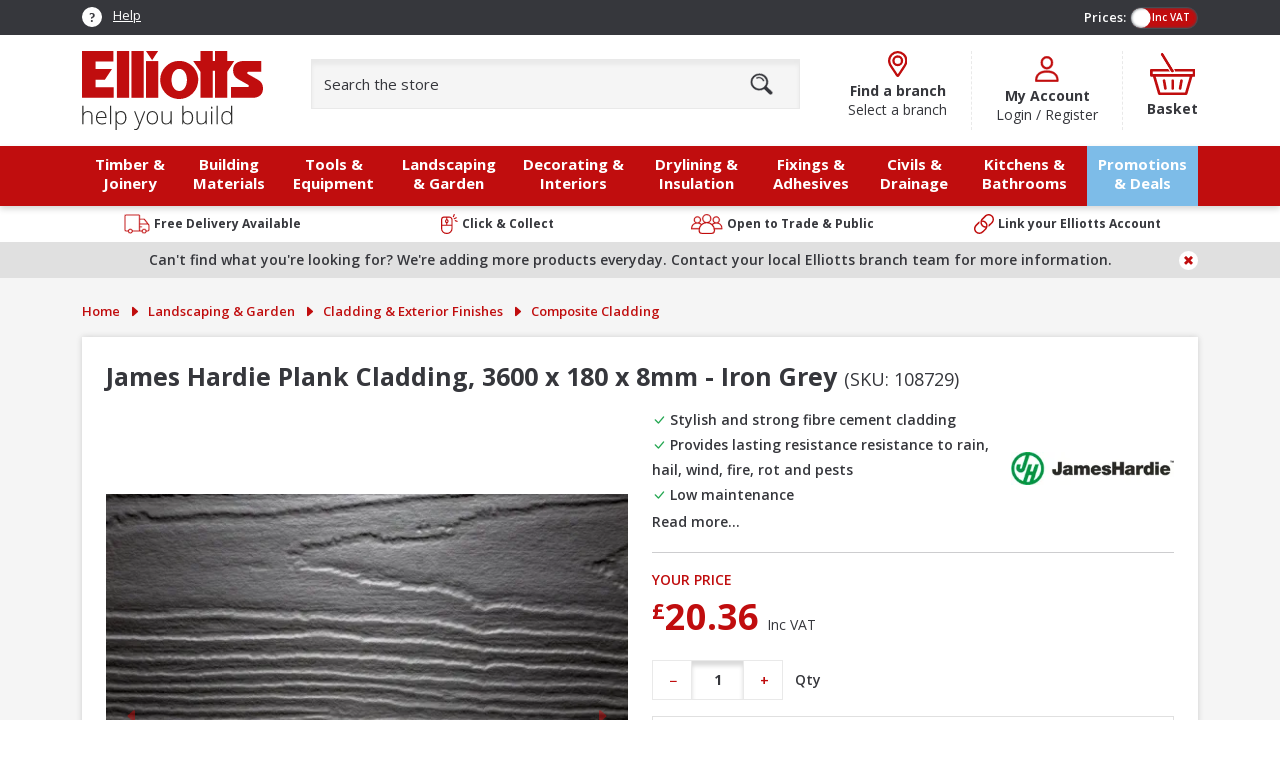

--- FILE ---
content_type: text/html; charset=utf-8
request_url: https://elliotts.uk/product/hardie-plank-180x3600x8mm-iron-grey
body_size: 21904
content:


<!DOCTYPE html>
<html lang="en" class="mt-0">
<head>
    <title>James Hardie Plank Cladding, 3600 x 180 x 8mm - Iron Grey | Elliotts</title>
    <meta name="description" content="Hardie Plank in Iron Grey is a versatile, low maintenance weatherboard with a natural and beautiful texture, 180mm x 3.6m."/>
    <meta name="keywords"/>
    <meta name="viewport" content="width=device-width, initial-scale=1, shrink-to-fit=no">
    <link rel="apple-touch-icon" sizes="180x180" href="/apple-touch-icon.png">
    <link rel="icon" type="image/png" sizes="32x32" href="/favicon-32x32.png">
    <link rel="icon" type="image/png" sizes="16x16" href="/favicon-16x16.png">
    <link rel="manifest" href="/site.webmanifest">
    <link rel="mask-icon" href="/safari-pinned-tab.svg" color="#c00d0e">
    <meta name="msapplication-TileColor" content="#c00d0e">
    <meta name="theme-color" content="#c00d0e">
    <link rel="preload" href="https://fonts.googleapis.com/css2?family=Open+Sans:wght@400;600;700&display=swap" as="style">
    <link rel="stylesheet" href="https://fonts.googleapis.com/css2?family=Open+Sans:wght@400;600;700&display=swap">

    <link rel="stylesheet" href="https://services.postcodeanywhere.co.uk/css/address-3.91.css" />
<link rel="stylesheet" href="/Apps/ElliottBrothers/Content/lib/bootstrap-icons-1.8.3/bootstrap-icons.css?v=efd6af80-7d42-4d26-b8a6-5dea6af73c31" />

    <link rel="stylesheet" href="/Apps/ElliottBrothers/assets/elliotts.css?v=efd6af80-7d42-4d26-b8a6-5dea6af73c31" />
<link rel="stylesheet" href="/Themes/ElliottBrothers/assets/elliotts-theme.css?v=efd6af80-7d42-4d26-b8a6-5dea6af73c31" />

    <!-- Google Tag Manager -->
<script>(function(w,d,s,l,i){w[l]=w[l]||[];w[l].push({'gtm.start':
new Date().getTime(),event:'gtm.js'});var f=d.getElementsByTagName(s)[0],
j=d.createElement(s),dl=l!='dataLayer'?'&l='+l:'';j.async=true;j.src=
'https://www.googletagmanager.com/gtm.js?id='+i+dl;f.parentNode.insertBefore(j,f);
})(window,document,'script','dataLayer','GTM-KL82ZZJ');</script>
<!-- End Google Tag Manager -->

<!--  Hotjar Tracking Code for Elliotts  -->
<script>
    (function(h,o,t,j,a,r){
        h.hj=h.hj||function(){(h.hj.q=h.hj.q||[]).push(arguments)};
        h._hjSettings={hjid:4958661,hjsv:6};
        a=o.getElementsByTagName('head')[0];
        r=o.createElement('script');r.async=1;
        r.src=t+h._hjSettings.hjid+j+h._hjSettings.hjsv;
        a.appendChild(r);
    })(window,document,'https://static.hotjar.com/c/hotjar-','.js?sv=');
</script>
<link href="https://elliotts.uk/product/hardie-plank-180x3600x8mm-iron-grey" rel="canonical"></link><script type="application/ld+json">{"@context":"https://schema.org","@type":"BreadcrumbList","itemListElement":[{"@type":"ListItem","position":1,"name":"Landscaping & Garden","item":"https://elliotts.uk/category/landscaping-garden-old"},{"@type":"ListItem","position":2,"name":"Cladding & Exterior Finishes","item":"https://elliotts.uk/category/cladding-exterior-finishes"},{"@type":"ListItem","position":3,"name":"Composite Cladding","item":"https://elliotts.uk/category/composite-cladding"},{"@type":"ListItem","position":4,"name":"James Hardie Plank Cladding, 3600 x 180 x 8mm - Iron Grey","item":"https://elliotts.uk/product/hardie-plank-180x3600x8mm-iron-grey"}]}</script>
<script type="application/ld+json">{"@context":"https://schema.org","@type":"Product","name":"James Hardie Plank Cladding, 3600 x 180 x 8mm - Iron Grey","url":"https://elliotts.uk/product/hardie-plank-180x3600x8mm-iron-grey","sku":"108729","offers":{"@type":"Offer","priceCurrency":"GBP","price":20.36,"availability":"http://schema.org/InStock","itemCondition":"https://schema.org/NewCondition"},"image":"https://stelliottswebprod.blob.core.windows.net/web/product-variant/e1eb1d73-9e84-49d0-97fe-3d0b1824c4c8/cbe9eab80a612febb209d36b4c14cd80/1200x1200/image.webp","brand":{"@type":"Brand","name":"James Hardie"},"description":"Hardie Plank, in Iron Grey, is the fa&ccedil;ade of choice for builders and homeowners alike, protecting and beautifying millions of homes. This versatile, low maintenance weeatherboard is made from advanced material fibre cement, and is an engineered cellulose-fibre and cement composite that offers the ultimate in fire, moisture, rot and pest resistance. The unique properties of Hardie Plank offers major advantages over conventional cladding materials, providing ease of installation, design flexibility and enhanced durability.","category":"Composite Cladding / Decorating & Interiors / Cladding & Exterior Finishes / Landscaping & Garden / Flooring & Cladding / Coving & Mouldings"}</script>    <!--improve the loading performance of reCAPTCHA Enterpris -->
    <link rel="preconnect" href="https://www.google.com">

<meta name="hashedEmail">



<script type="text/javascript">!function(T,l,y){var S=T.location,k="script",D="instrumentationKey",C="ingestionendpoint",I="disableExceptionTracking",E="ai.device.",b="toLowerCase",w="crossOrigin",N="POST",e="appInsightsSDK",t=y.name||"appInsights";(y.name||T[e])&&(T[e]=t);var n=T[t]||function(d){var g=!1,f=!1,m={initialize:!0,queue:[],sv:"5",version:2,config:d};function v(e,t){var n={},a="Browser";return n[E+"id"]=a[b](),n[E+"type"]=a,n["ai.operation.name"]=S&&S.pathname||"_unknown_",n["ai.internal.sdkVersion"]="javascript:snippet_"+(m.sv||m.version),{time:function(){var e=new Date;function t(e){var t=""+e;return 1===t.length&&(t="0"+t),t}return e.getUTCFullYear()+"-"+t(1+e.getUTCMonth())+"-"+t(e.getUTCDate())+"T"+t(e.getUTCHours())+":"+t(e.getUTCMinutes())+":"+t(e.getUTCSeconds())+"."+((e.getUTCMilliseconds()/1e3).toFixed(3)+"").slice(2,5)+"Z"}(),iKey:e,name:"Microsoft.ApplicationInsights."+e.replace(/-/g,"")+"."+t,sampleRate:100,tags:n,data:{baseData:{ver:2}}}}var h=d.url||y.src;if(h){function a(e){var t,n,a,i,r,o,s,c,u,p,l;g=!0,m.queue=[],f||(f=!0,t=h,s=function(){var e={},t=d.connectionString;if(t)for(var n=t.split(";"),a=0;a<n.length;a++){var i=n[a].split("=");2===i.length&&(e[i[0][b]()]=i[1])}if(!e[C]){var r=e.endpointsuffix,o=r?e.location:null;e[C]="https://"+(o?o+".":"")+"dc."+(r||"services.visualstudio.com")}return e}(),c=s[D]||d[D]||"",u=s[C],p=u?u+"/v2/track":d.endpointUrl,(l=[]).push((n="SDK LOAD Failure: Failed to load Application Insights SDK script (See stack for details)",a=t,i=p,(o=(r=v(c,"Exception")).data).baseType="ExceptionData",o.baseData.exceptions=[{typeName:"SDKLoadFailed",message:n.replace(/\./g,"-"),hasFullStack:!1,stack:n+"\nSnippet failed to load ["+a+"] -- Telemetry is disabled\nHelp Link: https://go.microsoft.com/fwlink/?linkid=2128109\nHost: "+(S&&S.pathname||"_unknown_")+"\nEndpoint: "+i,parsedStack:[]}],r)),l.push(function(e,t,n,a){var i=v(c,"Message"),r=i.data;r.baseType="MessageData";var o=r.baseData;return o.message='AI (Internal): 99 message:"'+("SDK LOAD Failure: Failed to load Application Insights SDK script (See stack for details) ("+n+")").replace(/\"/g,"")+'"',o.properties={endpoint:a},i}(0,0,t,p)),function(e,t){if(JSON){var n=T.fetch;if(n&&!y.useXhr)n(t,{method:N,body:JSON.stringify(e),mode:"cors"});else if(XMLHttpRequest){var a=new XMLHttpRequest;a.open(N,t),a.setRequestHeader("Content-type","application/json"),a.send(JSON.stringify(e))}}}(l,p))}function i(e,t){f||setTimeout(function(){!t&&m.core||a()},500)}var e=function(){var n=l.createElement(k);n.src=h;var e=y[w];return!e&&""!==e||"undefined"==n[w]||(n[w]=e),n.onload=i,n.onerror=a,n.onreadystatechange=function(e,t){"loaded"!==n.readyState&&"complete"!==n.readyState||i(0,t)},n}();y.ld<0?l.getElementsByTagName("head")[0].appendChild(e):setTimeout(function(){l.getElementsByTagName(k)[0].parentNode.appendChild(e)},y.ld||0)}try{m.cookie=l.cookie}catch(p){}function t(e){for(;e.length;)!function(t){m[t]=function(){var e=arguments;g||m.queue.push(function(){m[t].apply(m,e)})}}(e.pop())}var n="track",r="TrackPage",o="TrackEvent";t([n+"Event",n+"PageView",n+"Exception",n+"Trace",n+"DependencyData",n+"Metric",n+"PageViewPerformance","start"+r,"stop"+r,"start"+o,"stop"+o,"addTelemetryInitializer","setAuthenticatedUserContext","clearAuthenticatedUserContext","flush"]),m.SeverityLevel={Verbose:0,Information:1,Warning:2,Error:3,Critical:4};var s=(d.extensionConfig||{}).ApplicationInsightsAnalytics||{};if(!0!==d[I]&&!0!==s[I]){var c="onerror";t(["_"+c]);var u=T[c];T[c]=function(e,t,n,a,i){var r=u&&u(e,t,n,a,i);return!0!==r&&m["_"+c]({message:e,url:t,lineNumber:n,columnNumber:a,error:i}),r},d.autoExceptionInstrumented=!0}return m}(y.cfg);function a(){y.onInit&&y.onInit(n)}(T[t]=n).queue&&0===n.queue.length?(n.queue.push(a),n.trackPageView({})):a()}(window,document,{
src: "https://js.monitor.azure.com/scripts/b/ai.2.min.js", // The SDK URL Source
crossOrigin: "anonymous", 
cfg: { // Application Insights Configuration
    connectionString: 'InstrumentationKey=d0d1d6f1-e473-444a-8626-7036e0129b71;IngestionEndpoint=https://uksouth-1.in.applicationinsights.azure.com/;LiveEndpoint=https://uksouth.livediagnostics.monitor.azure.com/'
}});</script></head>

<body data-antiforgery-token="CfDJ8Ohz1NqViw9ApICDhLYaP585OZKZ8lpV8uHrK-RT_c2EPQmOuveLqBzYgB9z50LRjopvgCD-hlP65plH4NpaSmVQYFt1hC63NK3K6a0U89yHaT3wD6yZi5CMyN5eWr4uiocFrMDIcB6_gJeATT6I39U" data-product-no-image="https://stelliottswebprod.blob.core.windows.net/web/1/root/elliotts-768x768.png">
<!-- Google Tag Manager (noscript) -->
<noscript><iframe src="https://www.googletagmanager.com/ns.html?id=GTM-KL82ZZJ"
height="0" width="0" style="display:none;visibility:hidden"></iframe></noscript>
<!-- End Google Tag Manager (noscript) -->

<header>

<!-- Begin Toolbar -->
<section class="toolbar bg-dark">
    <div class="container">

        <!-- Hide On Mobile -->
        <div class="justify-content-between d-none d-lg-flex">
            <div class="toolbar__help">
                <img src="/Apps/ElliottBrothers/Content/images/icons/help.svg" height="20" alt="Help"> <a href="/help" class="ps-2">Help</a>
            </div>
            <div class="toolbar__price">
                <div class="form-check form-switch d-flex">
                    <label class="form-check-label title me-1">Prices:</label>
                    <input class="form-check-input" type="checkbox" id="vat_checkbox" checked>
                    <label class="form-check-label d-grid align-items-center" for="vat_checkbox">
                        <span class="label ps-2">Ex VAT</span>
                        <span class="label-checked text-end pe-2">Inc VAT</span>
                    </label>
                </div>
            </div>
        </div>
        <!-- END Hide On Mobile -->
        <!-- Show On Mobile -->
        <div class="d-flex justify-content-end d-lg-none">
            <div class="col-auto">
                <div class="d-inline-block text-primary bg-light rounded-circle circle-button">
                    <i class="bi bi-person"></i>
                </div>
                    <a href="/Identity/Account/Login" class="fs-12 fw-bolder text-decoration-none ps-1">Login</a>
                    <span>/</span>
                    <a href="/Identity/Account/Register" class="fs-12 fw-bolder text-decoration-none "> Register </a>
            </div>
        </div>
        <!-- END Show On Mobile -->

    </div>
</section>
<!-- End Toolbar -->
<!-- Logo Search Action -->
<section class="text-primary py-2 py-lg-3 action-bar">
    <div class="container">
        <div class="row gx-4 gx-xl-5 justify-content-between justify-content-lg-start">
            <div class="col-auto">
                <a class="navbar-brand ms-3 ms-sm-0" href="/">
                    <picture>
                        <!-- For Small Screens -->
                        <source media="(max-width: 991.98px)" srcset="/Apps/ElliottBrothers/Content/images/logo/elliotts-mob-logo.svg" width="100%">
                        <!-- For Big Screens -->
                        <source media="(min-width: 992px)" srcset="/Apps/ElliottBrothers/Content/images/logo/elliotts-logo.svg" width="100%">
                        <img src="/Apps/ElliottBrothers/Content/images/logo/elliotts-logo.svg" alt="Elliotts Logo" width="100%">
                    </picture>
                </a>
            </div>

            <!-- Hide On Mobile -->
            <div class="col d-none d-lg-block">
                    <form class="header-search dropdown search-form" action="/search" method="GET">
                    <div class="position-relative clear-container">
                        <input class="form-control dropdown-toggle" name="query" type="text" placeholder="Search the store" autocomplete="off" data-bs-toggle="dropdown" data-bs-auto-close="outside" value="">
                        <!-- Search Dropdown Result -->
                        <div class="dropdown-menu p-0">

                            <!-- Link Search Result -->
                            <div class="link-result px-3">
                                <div class="list-group list-group-flush" data-search-result="search-terms" data-result-template="#search-term-template">
                                </div>
                            </div>
                            <!-- END Link Search Result -->
                            <!-- Product Search Result -->
                            <div class="product-result bg-light p-3" data-search-result="products">

                            </div>
                            <!-- END Product Search Result -->
                            <!-- No Search Result -->
                            <div class="no-search-result px-3 py-2 bg-white d-none" data-pattern="No results for <strong>{{searchTerm}}</strong>">
                                <div class="list-group list-group-flush">
                                    <div class="list-group-item"></div>
                                </div>
                            </div>
                            <!-- END No Search Result -->
                        </div>
                        <!-- END Search Dropdown Result -->
                        <div class="p-2 position-absolute text-primary" clear-button title="Clear" role="button">
                            <i class="bi bi-x-lg"></i>
                        </div>
                    </div>
                </form>
            </div>
            <div class="col-auto action-bar__border d-none d-lg-block">
                    <a href="/branches" class="header-action">
                        <img alt="Branch" class="header-action__icon" src="/Apps/ElliottBrothers/Content/images/icons/pin.svg" height="26"/>
                        <h5 class="header-action__title">
                            Find a branch
                        </h5>
                        <p class="header-action__sub">
                            Select a branch
                        </p>
                    </a>
            </div>
            <div class="col-auto action-bar__border d-none d-lg-grid align-items-center">
                <a href="/Identity/Account/Login" class="header-action">
                    <img class="header-action__icon" src="/Apps/ElliottBrothers/Content/images/icons/user.svg" alt="My Account" height="26"/>
                    <h5 class="header-action__title">
                        My Account
                    </h5>
                        <p class="header-action__sub">
                            Login / Register
                        </p>
                </a>
            </div>
            <div class="col-auto d-none d-lg-block">
                <a href="/basket" class="header-action header-action--solo">
                    <img class="header-action__icon" src="/Apps/ElliottBrothers/Content/images/icons/basket.svg" alt="Basket" height="44"/>
                    <h5 class="header-action__title">
                        Basket
                    </h5>
                </a>
            </div>
            <!-- END Hide On Mobile -->
            <!-- Show On Mobile -->
            <div class="col-auto d-lg-none d-grid align-items-center">
                <div class="toolbar__price">
                    <div class="form-check form-switch m-0 d-flex">
                        <input class="form-check-input" type="checkbox" id="vat_checkbox_mob" checked>
                        <label class="form-check-label d-grid align-items-center" for="vat_checkbox_mob">
                            <span class="label ps-2">Ex VAT</span>
                            <span class="label-checked text-end pe-2">Inc VAT</span>
                        </label>
                    </div>
                </div>
            </div>
            <!-- END Show On Mobile -->

        </div>
    </div>
</section>
<!-- END Logo Search Action -->
<!-- Navbar -->
<nav class="navbar navbar-expand-lg navbar-dark bg-primary">
    <div class="w-100">
        <div class="container">
            <!-- Show On Mobile -->
            <div class="row px-3 px-sm-0 justify-content-between  g-0 mx-n3 d-lg-none">
                <div class="col-auto text-center">
                    <div class="header-action" data-bs-toggle="offcanvas" data-bs-target="#offcanvasMobileNav"
                         aria-controls="offcanvasMobileNav" role="button">
                        <button class="navbar-toggler border-0 p-0" type="button">
                            <span> </span>
                            <span> </span>
                            <span> </span>
                        </button>
                        <h5 class="header-action__title text-white fs-12 fw-bolder">
                            Shop
                        </h5>
                    </div>
                </div>
                <div class="col-auto ms-sm-auto dropdown">
                    <a href="#" class="header-action dropdown-toggle" href="#" role="button"
                       data-bs-toggle="collapse" data-bs-target="#mobileSearchCollapse"
                       aria-controls="mobileSearchCollapse" aria-expanded="false" aria-label="Toggle navigation">
                        <img class="header-action__icon" src="/Apps/ElliottBrothers/Content/images/icons/magnifier-white.svg" alt="Search">
                        <h5 class="header-action__title text-white fs-12 fw-bolder">
                            Search
                        </h5>
                    </a>
                </div>
                <div class="col-auto">
                    <a href="/branches" class="header-action">
                        <img class="header-action__icon" src="/Apps/ElliottBrothers/Content/images/icons/pin-white.svg" alt="Branches">
                        <h5 class="header-action__title text-white fs-12 fw-bolder">
                            Branches
                        </h5>
                    </a>
                </div>
                <div class="col-auto">
                    <a href="/basket" class="header-action">
                        <img class="header-action__icon" src="/Apps/ElliottBrothers/Content/images/icons/basket-white.svg" alt="Basket">
                        <h5 class="header-action__title text-white fs-12 fw-bolder">
                            Basket
                        </h5>
                    </a>
                </div>
            </div>

            <!-- Mobile Search Collapse -->
            <div class="collapse d-lg-none search-collapse p-3 mx-n3 my-0" id="mobileSearchCollapse"
                 data-collapse="stand-alone">
                <form class="header-search dropdown m-0 search-form" action="/search" method="GET">
                    <div class="position-relative clear-container">
                        <input class="form-control dropdown-toggle" type="text" name="query" autocomplete="off" placeholder="Search the store" data-bs-toggle="dropdown" value="">
                        <!-- Search Dropdown Result -->
                        <div class="dropdown-menu  p-0">
                            <div class="dropdown-background">
                                <div class="container">
                                    <!-- Link Search Result -->
                                    <div class="link-result px-3 bg-white">
                                        <div class="list-group list-group-flush" data-search-result="search-terms" data-result-template="#search-term-template">
                                        </div>
                                    </div>
                                    <!-- END Link Search Result -->
                                    <!-- Product Search Result -->
                                    <div class="product-result bg-light p-3 d-none" data-search-result="products">

                                    </div>
                                    <!-- END Product Search Result -->
                                    <!-- No Search Result -->
                                    <div class="no-search-result px-3 py-2 bg-white d-none" data-pattern="No results for <strong>{{searchTerm}}</strong>">
                                        <div class="list-group list-group-flush">
                                            <div class="list-group-item"></div>
                                        </div>
                                    </div>
                                    <!-- END No Search Result -->
                                </div>
                            </div>


                        </div>
                        <!-- END Search Dropdown Result -->
                        <div class="p-2 position-absolute text-primary" clear-button title="Clear" role="button">
                            <i class="bi bi-x-lg"></i>
                        </div>
                    </div>
                </form>
            </div>
            <!-- END Mobile Search Collapse -->
            <!-- Mobile Menu -->
            <div class="offcanvas offcanvas-start d-lg-none offcanvas-nav" data-bs-scroll="true" tabindex="-1"
                 id="offcanvasMobileNav" aria-labelledby="offcanvasMobileNavLabel">
                <div class="offcanvas-header d-flex justify-content-between pb-3">
                    <h3 class="offcanvas-title d-none" role="button"><i class="bi bi-caret-left-fill text-primary"></i> Back</h3>
                    <img src="/Apps/ElliottBrothers/Content/images/logo/elliotts-mob-logo.svg" alt="Elliotts Logo" class="offcanvas-logo">
                    <label class="text-primary" data-bs-dismiss="offcanvas" aria-label="Close" role="button">
                        <i class="bi bi-x-lg fs-26"></i>
                    </label>
                </div>
                <div class="offcanvas-body pt-0">
                    <div class="row flex-column h-100">
                        <div class="col">
                            <div class="h-100 position-relative">
                                <div class="position-absolute offcanvas-pager">
                                    <div class="card mb-4" data-menu-url="/api/menu/list/mainmenu" data-parent-title="All {0}">
                                        <div class="card-header bg-dark p-2 text-white fs-13 fw-bolder">
                                            Browse
                                        </div>
                                        <div class="card-body border-0 border-lg p-0 fs-13 fw-bolder top-level-nav">
                                        </div>
                                    </div>
                                    <div class="card mb-4">
                                        <div class="card-header bg-dark p-2 text-white fs-13 fw-bolder">
                                            My Account
                                        </div>
                                        <div class="card-body border-0 border-lg p-0 fs-13 fw-bolder">
                                            <div class="list-group list-group-flush">
                                                <a href="/Identity/Account/Login" class="list-group-item list-group-item-action">Login / Register</a>
                                            </div>
                                        </div>
                                    </div>
                                    <div class="card mb-4" data-menu-url="/api/menu/list/customer-service" data-parent-title="{0}">
                                        <div class="card-header bg-dark p-2 text-white fs-13 fw-bolder">
                                            Customer Service
                                        </div>
                                        <div class="card-body border-0 border-lg p-0 fs-13 fw-bolder top-level-nav">
                                        </div>
                                    </div>
                                </div>
                            </div>
                        </div>
                        <div class="col-auto">
                            <div class="row gx-2">
                                <div class="col-auto">
                                    <a href="#" class="btn btn-sm btn-link">
                                        About
                                    </a>
                                </div>
                                <div class="col-auto">
                                    <a href="#" class="btn btn-sm btn-link">
                                        Contact
                                    </a>
                                </div>
                                <div class="col-auto">
                                    <a href="#" class="btn btn-sm btn-link">
                                        Privacy Policy
                                    </a>
                                </div>
                            </div>
                        </div>
                    </div>
                </div>
            </div>
            <!-- END Mobile Menu -->
            <!-- END Show On Mobile -->
            <div class="collapse navbar-collapse pt-3 pt-lg-0 mx-n3 mx-lg-0 px-3 px-lg-0 my-0 d-none d-none d-lg-flex"
                 id="mainNavbar">



    <ul class="navbar-nav me-auto mb-0">
                <li class="nav-item dropdown">
                    <a class="nav-link dropdown-toggle" href="/timber-and-joinery" role="button" data-bs-toggle="dropdown" aria-expanded="false">
                        Timber &amp; Joinery
                    </a>
                    <div class="dropdown-menu dropdown-menu-dark">
                        <div class="dropdown-background">

<div class="container">
    <div class="mega-row pb-4">
        <div class="container pt-3">
                <div class="row mx-lg-n4 px-lg-3 py-lg-1">
                        <div class="col-lg mw-20">
                                <a href="/category/timber" class="dropdown-header mb-1 fs-15 fw-bold">
                                    Timber
                                </a>

                                    <a class="dropdown-item py-1" href="/category/carcassing">Carcassing</a>
                                    <a class="dropdown-item py-1" href="/category/cls">CLS</a>
                                    <a class="dropdown-item py-1" href="/category/roofing-battens">Roofing Battens &amp; Firrings</a>
                                    <a class="dropdown-item py-1" href="/category/par">PAR</a>
                                    <a class="dropdown-item py-1" href="/category/sleepers-site-pegs">Sleepers &amp; Site Pegs</a>

                        </div>
                        <div class="col-lg mw-20">
                                <a href="/category/sheet-materials" class="dropdown-header mb-1 fs-15 fw-bold">
                                    Sheet Materials
                                </a>

                                    <a class="dropdown-item py-1" href="/category/osb">OSB</a>
                                    <a class="dropdown-item py-1" href="/category/hardwood-plywood">Hardwood Plywood</a>
                                    <a class="dropdown-item py-1" href="/category/softwood-plywood">Softwood Plywood</a>
                                    <a class="dropdown-item py-1" href="/category/chipboard">Chipboard</a>
                                    <a class="dropdown-item py-1" href="/category/mdf-hdf">MDF &amp; HDF</a>

                        </div>
                        <div class="col-lg mw-20">
                                <a href="/category/decorative-timber" class="dropdown-header mb-1 fs-15 fw-bold">
                                    Decorative Timber
                                </a>

                                    <a class="dropdown-item py-1" href="/category/skirting">Skirting</a>
                                    <a class="dropdown-item py-1" href="/category/window-boards">Window Boards</a>
                                    <a class="dropdown-item py-1" href="/category/large-mouldings">Large Mouldings</a>
                                    <a class="dropdown-item py-1" href="/category/small-mouldings">Small Mouldings</a>
                                    <a class="dropdown-item py-1" href="/category/flooring-cladding-2">Flooring &amp; Cladding</a>

                        </div>
                        <div class="col-lg mw-20">
                                <a href="/category/windows-doors" class="dropdown-header mb-1 fs-15 fw-bold">
                                    Windows &amp; Doors
                                </a>

                                    <a class="dropdown-item py-1" href="/category/roof-windows">Roof Windows</a>
                                    <a class="dropdown-item py-1" href="/category/flashings">Flashings</a>
                                    <a class="dropdown-item py-1" href="/category/doors">Doors</a>
                                    <a class="dropdown-item py-1" href="/category/door-handles-knobs">Door Handles &amp; Knobs</a>
                                    <a class="dropdown-item py-1" href="/category/door-lining-sets">Door Lining Sets</a>
                                    <div class="collapse" id="collapse-287">
                                            <a class="dropdown-item py-1" href="/category/accessories">Accessories</a>
                                    </div>
                                    <div class="py-1" data-bs-toggle="collapse" href="#collapse-287" role="button" aria-expanded="false" aria-controls="collapse-287">
                                        <div class="row gx-1">
                                            <div class="col-auto">
                                                <i class="bi bi-caret-right-fill fs-12 text-primary collapse-icon"></i>
                                            </div>
                                            <div class="col">
                                                <div class="collapse-text collapse-more text-primary">
                                                    Show more
                                                </div>
                                                <div class="collapse-text collapse-less text-primary">
                                                    Show less
                                                </div>
                                            </div>
                                        </div>
                                    </div>

                        </div>
                </div>
        </div>
    </div>
</div>                        </div>
                    </div>
                </li>
                <li class="nav-item dropdown">
                    <a class="nav-link dropdown-toggle" href="/category/building-materials" role="button" data-bs-toggle="dropdown" aria-expanded="false">
                        Building Materials
                    </a>
                    <div class="dropdown-menu dropdown-menu-dark">
                        <div class="dropdown-background">

<div class="container">
    <div class="mega-row pb-4">
        <div class="container pt-3">
                <div class="row mx-lg-n4 px-lg-3 py-lg-1">
                        <div class="col-lg mw-20">
                                <a href="/category/building-materials/bricks-and-blocks" class="dropdown-header mb-1 fs-15 fw-bold">
                                    Bricks &amp; Blocks
                                </a>

                                    <a class="dropdown-item py-1" href="/category/facing-bricks">Facing Bricks</a>
                                    <a class="dropdown-item py-1" href="/category/engineering-bricks">Engineering Bricks</a>
                                    <a class="dropdown-item py-1" href="/category/concrete-blocks">Concrete Blocks</a>
                                    <a class="dropdown-item py-1" href="/category/aerated-blocks">Aerated Blocks</a>
                                    <a class="dropdown-item py-1" href="/category/ventilation-accessories">Ventilation &amp; Accessories</a>

                        </div>
                        <div class="col-lg mw-20">
                                <a href="/category/sands-cements-concrete-products" class="dropdown-header mb-1 fs-15 fw-bold">
                                    Cements, Aggregates &amp; Bulk Bags
                                </a>

                                    <a class="dropdown-item py-1" href="/category/bulk-bag-aggregates">Bulk Bag Aggregates</a>
                                    <a class="dropdown-item py-1" href="/category/bagged-aggregates">Bagged Aggregates</a>
                                    <a class="dropdown-item py-1" href="/category/cement-mortar-lime">Cement, Mortar &amp; Lime</a>
                                    <a class="dropdown-item py-1" href="/category/ready-mixed-concrete-mortar">Ready Mixed Concrete &amp; Mortar</a>

                        </div>
                        <div class="col-lg mw-20">
                                <a href="/category/roofing-ventilation" class="dropdown-header mb-1 fs-15 fw-bold">
                                    Roofing &amp; Ventilation
                                </a>

                                    <a class="dropdown-item py-1" href="/category/roof-tiles-slates">Roof Tiles &amp; Slates</a>
                                    <a class="dropdown-item py-1" href="/category/lead-flashing-slate">Lead Flashing &amp; Slate</a>
                                    <a class="dropdown-item py-1" href="/category/roof-felt-adhesives">Roof Felt &amp; Adhesives</a>
                                    <a class="dropdown-item py-1" href="/category/roofing-membranes">Roofing Membranes</a>
                                    <a class="dropdown-item py-1" href="/category/ventilation-1">Ventilation</a>
                                    <div class="collapse" id="collapse-78">
                                            <a class="dropdown-item py-1" href="/category/roofing-accessories">Roofing Accessories</a>
                                    </div>
                                    <div class="py-1" data-bs-toggle="collapse" href="#collapse-78" role="button" aria-expanded="false" aria-controls="collapse-78">
                                        <div class="row gx-1">
                                            <div class="col-auto">
                                                <i class="bi bi-caret-right-fill fs-12 text-primary collapse-icon"></i>
                                            </div>
                                            <div class="col">
                                                <div class="collapse-text collapse-more text-primary">
                                                    Show more
                                                </div>
                                                <div class="collapse-text collapse-less text-primary">
                                                    Show less
                                                </div>
                                            </div>
                                        </div>
                                    </div>

                        </div>
                        <div class="col-lg mw-20">
                                <a href="/category/builders-metal-work" class="dropdown-header mb-1 fs-15 fw-bold">
                                    Builders Metal Work
                                </a>

                                    <a class="dropdown-item py-1" href="/category/restraint-straps">Restraint Straps</a>
                                    <a class="dropdown-item py-1" href="/category/wall-and-frame-ties">Wall and Frame Ties</a>
                                    <a class="dropdown-item py-1" href="/category/joist-hangers-timber-connectors">Joist Hangers &amp; Timber Connectors</a>
                                    <a class="dropdown-item py-1" href="/category/other-metalwork">Other Metalwork</a>

                        </div>
                        <div class="col-lg mw-20">
                                <a href="/category/chemicals-damp-proofing" class="dropdown-header mb-1 fs-15 fw-bold">
                                    Chemicals &amp; Damp Proofing
                                </a>

                                    <a class="dropdown-item py-1" href="/category/mortar-additives">Mortar Additives</a>
                                    <a class="dropdown-item py-1" href="/category/waterproofer">Waterproofer</a>
                                    <a class="dropdown-item py-1" href="/category/cleaning-1">Cleaning</a>
                                    <a class="dropdown-item py-1" href="/category/damp-proof-course-dpc">Damp Proof Course (DPC)</a>
                                    <a class="dropdown-item py-1" href="/category/damp-proof-membrane-dpm">Damp Proof Membrane (DPM)</a>

                        </div>
                </div>
                <div class="row mx-lg-n4 px-lg-3 py-lg-1">
                        <div class="col-lg mw-20">
                                <a href="/category/lintels-padstones" class="dropdown-header mb-1 fs-15 fw-bold">
                                    Lintels &amp; Padstones
                                </a>

                                    <a class="dropdown-item py-1" href="/category/concrete-lintels">Concrete Lintels</a>
                                    <a class="dropdown-item py-1" href="/category/steel-lintels">Steel Lintels</a>
                                    <a class="dropdown-item py-1" href="/category/padstones">Padstones</a>

                        </div>
                        <div class="col-lg mw-20">
                                <a href="/category/concrete-floor-beams" class="dropdown-header mb-1 fs-15 fw-bold">
                                    Concrete Floor Beams
                                </a>


                        </div>
                        <div class="col-lg mw-20">
                                <a href="/category/plastering" class="dropdown-header mb-1 fs-15 fw-bold">
                                    Plastering Supplies
                                </a>


                        </div>
                </div>
        </div>
    </div>
</div>                        </div>
                    </div>
                </li>
                <li class="nav-item dropdown">
                    <a class="nav-link dropdown-toggle" href="/category/tools-equipment" role="button" data-bs-toggle="dropdown" aria-expanded="false">
                        Tools &amp; Equipment
                    </a>
                    <div class="dropdown-menu dropdown-menu-dark">
                        <div class="dropdown-background">

<div class="container">
    <div class="mega-row pb-4">
        <div class="container pt-3">
                <div class="row mx-lg-n4 px-lg-3 py-lg-1">
                        <div class="col-lg mw-20">
                                <a href="/category/power-tools" class="dropdown-header mb-1 fs-15 fw-bold">
                                    Power Tools
                                </a>

                                    <a class="dropdown-item py-1" href="/category/drills">Drills</a>
                                    <a class="dropdown-item py-1" href="/category/impact-drivers-wrenches">Impact Drivers &amp; Wrenches</a>
                                    <a class="dropdown-item py-1" href="/category/sets-kits">Sets &amp; Kits</a>
                                    <a class="dropdown-item py-1" href="/category/saws">Saws</a>
                                    <a class="dropdown-item py-1" href="/category/angle-grinders">Angle Grinders</a>
                                    <div class="collapse" id="collapse-89">
                                            <a class="dropdown-item py-1" href="/category/disc-cutters">Disc Cutters</a>
                                            <a class="dropdown-item py-1" href="/category/sanders">Sanders</a>
                                            <a class="dropdown-item py-1" href="/category/planers">Planers</a>
                                            <a class="dropdown-item py-1" href="/category/routers-trimmers">Routers &amp; Trimmers</a>
                                            <a class="dropdown-item py-1" href="/category/nail-guns">Nail Guns</a>
                                            <a class="dropdown-item py-1" href="/category/multi-tools">Multi Tools</a>
                                            <a class="dropdown-item py-1" href="/category/power-tools">View All</a>
                                    </div>
                                    <div class="py-1" data-bs-toggle="collapse" href="#collapse-89" role="button" aria-expanded="false" aria-controls="collapse-89">
                                        <div class="row gx-1">
                                            <div class="col-auto">
                                                <i class="bi bi-caret-right-fill fs-12 text-primary collapse-icon"></i>
                                            </div>
                                            <div class="col">
                                                <div class="collapse-text collapse-more text-primary">
                                                    Show more
                                                </div>
                                                <div class="collapse-text collapse-less text-primary">
                                                    Show less
                                                </div>
                                            </div>
                                        </div>
                                    </div>

                        </div>
                        <div class="col-lg mw-20">
                                <a href="/category/power-tool-accessories" class="dropdown-header mb-1 fs-15 fw-bold">
                                    Power Tool Accessories
                                </a>

                                    <a class="dropdown-item py-1" href="/category/batteries">Batteries</a>
                                    <a class="dropdown-item py-1" href="/category/chargers">Chargers</a>
                                    <a class="dropdown-item py-1" href="/category/cutting-blades">Cutting &amp; Blades</a>
                                    <a class="dropdown-item py-1" href="/category/screwdriver-bits-sets">Screwdriver Bits &amp; Sets</a>
                                    <a class="dropdown-item py-1" href="/category/drilling-chisels">Drilling &amp; Chisels</a>
                                    <div class="collapse" id="collapse-88">
                                            <a class="dropdown-item py-1" href="/category/routing">Routing</a>
                                            <a class="dropdown-item py-1" href="/category/cases">Cases</a>
                                            <a class="dropdown-item py-1" href="/category/stands">Stands</a>
                                            <a class="dropdown-item py-1" href="/category/oils-additives">Oils &amp; Additives</a>
                                            <a class="dropdown-item py-1" href="/category/nailer-accessories">Nailer Accessories</a>
                                            <a class="dropdown-item py-1" href="/category/sanding">Sanding</a>
                                            <a class="dropdown-item py-1" href="/category/other-accessories">Other Accessories</a>
                                    </div>
                                    <div class="py-1" data-bs-toggle="collapse" href="#collapse-88" role="button" aria-expanded="false" aria-controls="collapse-88">
                                        <div class="row gx-1">
                                            <div class="col-auto">
                                                <i class="bi bi-caret-right-fill fs-12 text-primary collapse-icon"></i>
                                            </div>
                                            <div class="col">
                                                <div class="collapse-text collapse-more text-primary">
                                                    Show more
                                                </div>
                                                <div class="collapse-text collapse-less text-primary">
                                                    Show less
                                                </div>
                                            </div>
                                        </div>
                                    </div>

                        </div>
                        <div class="col-lg mw-20">
                                <a href="/category/hand-tools" class="dropdown-header mb-1 fs-15 fw-bold">
                                    Hand Tools
                                </a>

                                    <a class="dropdown-item py-1" href="/category/sawing-cutting">Sawing &amp; Cutting</a>
                                    <a class="dropdown-item py-1" href="/category/hammers-demolition">Hammers &amp; Demolition</a>
                                    <a class="dropdown-item py-1" href="/category/screwdrivers-hex-keys">Screwdrivers &amp; Hex Keys</a>
                                    <a class="dropdown-item py-1" href="/category/sockets-spanners">Sockets &amp; Spanners</a>
                                    <a class="dropdown-item py-1" href="/category/pliers-cutters">Pliers &amp; Cutters</a>
                                    <div class="collapse" id="collapse-85">
                                            <a class="dropdown-item py-1" href="/category/staple-nail-guns">Staple &amp; Nail Guns</a>
                                            <a class="dropdown-item py-1" href="/category/shovels-forks">Shovels &amp; Forks</a>
                                            <a class="dropdown-item py-1" href="/category/woodworking-tools">Woodworking Tools</a>
                                            <a class="dropdown-item py-1" href="/category/bricklaying-tools">Bricklaying Tools</a>
                                            <a class="dropdown-item py-1" href="/category/plastering-tools">Plastering Tools</a>
                                            <a class="dropdown-item py-1" href="/category/fencing-tools">Fencing Tools</a>
                                            <a class="dropdown-item py-1" href="/category/gardening-tools">Gardening Tools</a>
                                    </div>
                                    <div class="py-1" data-bs-toggle="collapse" href="#collapse-85" role="button" aria-expanded="false" aria-controls="collapse-85">
                                        <div class="row gx-1">
                                            <div class="col-auto">
                                                <i class="bi bi-caret-right-fill fs-12 text-primary collapse-icon"></i>
                                            </div>
                                            <div class="col">
                                                <div class="collapse-text collapse-more text-primary">
                                                    Show more
                                                </div>
                                                <div class="collapse-text collapse-less text-primary">
                                                    Show less
                                                </div>
                                            </div>
                                        </div>
                                    </div>

                        </div>
                        <div class="col-lg mw-20">
                                <a href="/category/measuring-tools" class="dropdown-header mb-1 fs-15 fw-bold">
                                    Measuring Tools
                                </a>

                                    <a class="dropdown-item py-1" href="/category/laser-levels">Laser Levels</a>
                                    <a class="dropdown-item py-1" href="/category/spirit-levels">Spirit Levels</a>
                                    <a class="dropdown-item py-1" href="/category/marking-tools">Marking Tools</a>
                                    <a class="dropdown-item py-1" href="/category/lines-reels">Lines &amp; Reels</a>
                                    <a class="dropdown-item py-1" href="/category/tape-measures">Tape Measures</a>
                                    <div class="collapse" id="collapse-86">
                                            <a class="dropdown-item py-1" href="/category/bevels-squares">Bevels &amp; Squares</a>
                                    </div>
                                    <div class="py-1" data-bs-toggle="collapse" href="#collapse-86" role="button" aria-expanded="false" aria-controls="collapse-86">
                                        <div class="row gx-1">
                                            <div class="col-auto">
                                                <i class="bi bi-caret-right-fill fs-12 text-primary collapse-icon"></i>
                                            </div>
                                            <div class="col">
                                                <div class="collapse-text collapse-more text-primary">
                                                    Show more
                                                </div>
                                                <div class="collapse-text collapse-less text-primary">
                                                    Show less
                                                </div>
                                            </div>
                                        </div>
                                    </div>

                        </div>
                        <div class="col-lg mw-20">
                                <a href="/category/site-equipment" class="dropdown-header mb-1 fs-15 fw-bold">
                                    Site Equipment
                                </a>

                                    <a class="dropdown-item py-1" href="/category/site-electrics">Site Electrics</a>
                                    <a class="dropdown-item py-1" href="/category/cement-mixers-wacker-plates">Cement Mixers &amp; Wacker Plates</a>
                                    <a class="dropdown-item py-1" href="/category/wheelbarrows">Wheelbarrows</a>
                                    <a class="dropdown-item py-1" href="/category/site-lighting">Site Lighting</a>
                                    <a class="dropdown-item py-1" href="/category/site-safety">Site Safety</a>

                        </div>
                </div>
                <div class="row mx-lg-n4 px-lg-3 py-lg-1">
                        <div class="col-lg mw-20">
                                <a href="/category/plumbing-tools" class="dropdown-header mb-1 fs-15 fw-bold">
                                    Plumbing Tools
                                </a>

                                    <a class="dropdown-item py-1" href="/category/drain-rod-sets">Drain Rod Sets</a>
                                    <a class="dropdown-item py-1" href="/category/soldering-brazing">Soldering &amp; Brazing</a>

                        </div>
                        <div class="col-lg mw-20">
                                <a href="/category/cable-management" class="dropdown-header mb-1 fs-15 fw-bold">
                                    Cable Management
                                </a>

                                    <a class="dropdown-item py-1" href="/category/meter-boxes">Meter Boxes</a>
                                    <a class="dropdown-item py-1" href="/category/management-accessories">Management &amp; Accessories</a>
                                    <a class="dropdown-item py-1" href="/category/access-chambers">Access Chambers</a>

                        </div>
                        <div class="col-lg mw-20">
                                <a href="/category/ladders-platforms" class="dropdown-header mb-1 fs-15 fw-bold">
                                    Ladders &amp; Platforms
                                </a>

                                    <a class="dropdown-item py-1" href="/category/ladders">Ladders</a>
                                    <a class="dropdown-item py-1" href="/category/work-platforms">Work Platforms</a>

                        </div>
                        <div class="col-lg mw-20">
                                <a href="/category/cleaning-buckets-bins" class="dropdown-header mb-1 fs-15 fw-bold">
                                    Cleaning, Buckets &amp; Bins
                                </a>

                                    <a class="dropdown-item py-1" href="/category/vacuum-cleaners">Vacuum Cleaners</a>
                                    <a class="dropdown-item py-1" href="/category/buckets-tubs">Buckets &amp; Tubs</a>
                                    <a class="dropdown-item py-1" href="/category/cleaning-supplies-rubble-sacks">Cleaning Supplies &amp; Rubble Sacks</a>

                        </div>
                        <div class="col-lg mw-20">
                                <a href="/category/safety-workwear" class="dropdown-header mb-1 fs-15 fw-bold">
                                    Safety &amp; Workwear
                                </a>

                                    <a class="dropdown-item py-1" href="/category/safety-footwear">Safety Footwear</a>
                                    <a class="dropdown-item py-1" href="/category/workwear">Workwear</a>
                                    <a class="dropdown-item py-1" href="/category/ppe-gloves-masks">PPE, Gloves &amp; Masks</a>

                        </div>
                </div>
        </div>
    </div>
</div>                        </div>
                    </div>
                </li>
                <li class="nav-item dropdown">
                    <a class="nav-link dropdown-toggle" href="/landscaping-and-garden" role="button" data-bs-toggle="dropdown" aria-expanded="false">
                        Landscaping &amp; Garden
                    </a>
                    <div class="dropdown-menu dropdown-menu-dark">
                        <div class="dropdown-background">

<div class="container">
    <div class="mega-row pb-4">
        <div class="container pt-3">
                <div class="row mx-lg-n4 px-lg-3 py-lg-1">
                        <div class="col-lg mw-20">
                                <a href="/category/paving" class="dropdown-header mb-1 fs-15 fw-bold">
                                    Paving
                                </a>

                                    <a class="dropdown-item py-1" href="/category/porcelain-paving">Porcelain Paving</a>
                                    <a class="dropdown-item py-1" href="/category/sandstone-paving">Sandstone Paving</a>
                                    <a class="dropdown-item py-1" href="/category/concrete-paving">Concrete Paving</a>
                                    <a class="dropdown-item py-1" href="/category/paving-packs">Paving Packs</a>
                                    <a class="dropdown-item py-1" href="/category/block-paving">Block Paving &amp; Cobble Setts</a>
                                    <div class="collapse" id="collapse-256">
                                            <a class="dropdown-item py-1" href="/category/paving-accessories">Paving Accessories</a>
                                    </div>
                                    <div class="py-1" data-bs-toggle="collapse" href="#collapse-256" role="button" aria-expanded="false" aria-controls="collapse-256">
                                        <div class="row gx-1">
                                            <div class="col-auto">
                                                <i class="bi bi-caret-right-fill fs-12 text-primary collapse-icon"></i>
                                            </div>
                                            <div class="col">
                                                <div class="collapse-text collapse-more text-primary">
                                                    Show more
                                                </div>
                                                <div class="collapse-text collapse-less text-primary">
                                                    Show less
                                                </div>
                                            </div>
                                        </div>
                                    </div>

                        </div>
                        <div class="col-lg mw-20">
                                <a href="/category/fencing" class="dropdown-header mb-1 fs-15 fw-bold">
                                    Fencing
                                </a>

                                    <a class="dropdown-item py-1" href="/category/fence-panels">Fence Panels</a>
                                    <a class="dropdown-item py-1" href="/category/fence-posts-rails">Fence Posts &amp; Rails</a>
                                    <a class="dropdown-item py-1" href="/category/feather-edge-boards">Feather Edge Boards</a>
                                    <a class="dropdown-item py-1" href="/category/gravel-boards">Gravel Boards</a>
                                    <a class="dropdown-item py-1" href="/category/paint-preservatives">Paint &amp; Preservatives</a>
                                    <div class="collapse" id="collapse-231">
                                            <a class="dropdown-item py-1" href="/category/gate-hinges">Gate Hinges</a>
                                    </div>
                                    <div class="py-1" data-bs-toggle="collapse" href="#collapse-231" role="button" aria-expanded="false" aria-controls="collapse-231">
                                        <div class="row gx-1">
                                            <div class="col-auto">
                                                <i class="bi bi-caret-right-fill fs-12 text-primary collapse-icon"></i>
                                            </div>
                                            <div class="col">
                                                <div class="collapse-text collapse-more text-primary">
                                                    Show more
                                                </div>
                                                <div class="collapse-text collapse-less text-primary">
                                                    Show less
                                                </div>
                                            </div>
                                        </div>
                                    </div>

                        </div>
                        <div class="col-lg mw-20">
                                <a href="/category/decking" class="dropdown-header mb-1 fs-15 fw-bold">
                                    Decking
                                </a>

                                    <a class="dropdown-item py-1" href="/category/composite-decking">Composite Decking</a>
                                    <a class="dropdown-item py-1" href="/category/timber-decking">Timber Decking</a>
                                    <a class="dropdown-item py-1" href="/category/decking-accessories">Decking Accessories</a>

                        </div>
                        <div class="col-lg mw-20">
                                <a href="/category/cladding-exterior-finishes" class="dropdown-header mb-1 fs-15 fw-bold">
                                    Cladding &amp; Exterior Finishes
                                </a>

                                    <a class="dropdown-item py-1" href="/category/composite-cladding">Composite Cladding</a>
                                    <a class="dropdown-item py-1" href="/category/timber-cladding">Timber Cladding</a>
                                    <a class="dropdown-item py-1" href="/category/exterior-finishes">Exterior Finishes</a>

                        </div>
                        <div class="col-lg mw-20">
                                <a href="/category/landscaping-materials" class="dropdown-header mb-1 fs-15 fw-bold">
                                    Landscaping Materials
                                </a>

                                    <a class="dropdown-item py-1" href="/category/decorative-aggregates">Decorative Aggregates</a>
                                    <a class="dropdown-item py-1" href="/category/top-soil-bark">Top Soil &amp; Bark</a>
                                    <a class="dropdown-item py-1" href="/category/artificial-grass">Artificial Grass</a>
                                    <a class="dropdown-item py-1" href="/category/lawn-turf">Lawn Turf</a>
                                    <a class="dropdown-item py-1" href="/category/timber-sleepers-accessories">Timber Sleepers &amp; Accessories</a>
                                    <div class="collapse" id="collapse-254">
                                            <a class="dropdown-item py-1" href="/category/weed-control-fabric">Weed Control Fabric</a>
                                            <a class="dropdown-item py-1" href="/category/edging-2">Edging &amp; Coping</a>
                                            <a class="dropdown-item py-1" href="/category/outdoor-lighting">Outdoor Lighting</a>
                                    </div>
                                    <div class="py-1" data-bs-toggle="collapse" href="#collapse-254" role="button" aria-expanded="false" aria-controls="collapse-254">
                                        <div class="row gx-1">
                                            <div class="col-auto">
                                                <i class="bi bi-caret-right-fill fs-12 text-primary collapse-icon"></i>
                                            </div>
                                            <div class="col">
                                                <div class="collapse-text collapse-more text-primary">
                                                    Show more
                                                </div>
                                                <div class="collapse-text collapse-less text-primary">
                                                    Show less
                                                </div>
                                            </div>
                                        </div>
                                    </div>

                        </div>
                </div>
                <div class="row mx-lg-n4 px-lg-3 py-lg-1">
                        <div class="col-lg mw-20">
                                <a href="/category/landscaping-tools" class="dropdown-header mb-1 fs-15 fw-bold">
                                    Landscaping Tools
                                </a>

                                    <a class="dropdown-item py-1" href="/category/garden-power-tools">Garden Power Tools</a>
                                    <a class="dropdown-item py-1" href="/category/garden-hand-tools">Garden Hand Tools</a>
                                    <a class="dropdown-item py-1" href="/category/garden-equipment">Garden Equipment</a>

                        </div>
                </div>
        </div>
    </div>
</div>                        </div>
                    </div>
                </li>
                <li class="nav-item dropdown">
                    <a class="nav-link dropdown-toggle" href="/category/decorating-interiors" role="button" data-bs-toggle="dropdown" aria-expanded="false">
                        Decorating &amp; Interiors
                    </a>
                    <div class="dropdown-menu dropdown-menu-dark">
                        <div class="dropdown-background">

<div class="container">
    <div class="mega-row pb-4">
        <div class="container pt-3">
                <div class="row mx-lg-n4 px-lg-3 py-lg-1">
                        <div class="col-lg mw-20">
                                <a href="/category/paint" class="dropdown-header mb-1 fs-15 fw-bold">
                                    Paint
                                </a>

                                    <a class="dropdown-item py-1" href="/category/emulsions">Emulsions</a>
                                    <a class="dropdown-item py-1" href="/category/gloss-paints">Gloss Paints</a>
                                    <a class="dropdown-item py-1" href="/category/primer-undercoat">Primer &amp; Undercoat</a>
                                    <a class="dropdown-item py-1" href="/category/specialist-paints">Specialist Paints</a>

                        </div>
                        <div class="col-lg mw-20">
                                <a href="/category/coving-mouldings" class="dropdown-header mb-1 fs-15 fw-bold">
                                    Coving &amp; Mouldings
                                </a>

                                    <a class="dropdown-item py-1" href="/category/plaster-coving-1">Plaster Coving</a>
                                    <a class="dropdown-item py-1" href="/category/skirting-boards">Skirting Boards</a>
                                    <a class="dropdown-item py-1" href="/category/window-boards-1">Window Boards</a>
                                    <a class="dropdown-item py-1" href="/category/decorative-mouldings">Decorative Mouldings</a>
                                    <a class="dropdown-item py-1" href="/category/flooring-cladding-1">Flooring &amp; Cladding</a>

                        </div>
                        <div class="col-lg mw-20">
                                <a href="/category/caulk-sealants-adhesives" class="dropdown-header mb-1 fs-15 fw-bold">
                                    Caulk, Sealants &amp; Adhesives
                                </a>

                                    <a class="dropdown-item py-1" href="/category/decorators-caulk">Decorators Caulk</a>
                                    <a class="dropdown-item py-1" href="/category/sealants-1">Sealants</a>
                                    <a class="dropdown-item py-1" href="/category/adhesives-1">Adhesives</a>
                                    <a class="dropdown-item py-1" href="/category/fillers">Fillers</a>

                        </div>
                        <div class="col-lg mw-20">
                                <a href="/category/decorating-tools-supplies" class="dropdown-header mb-1 fs-15 fw-bold">
                                    Decorating Tools &amp; Supplies
                                </a>

                                    <a class="dropdown-item py-1" href="/category/brushes-rollers-tools">Brushes, Rollers &amp; Tools</a>
                                    <a class="dropdown-item py-1" href="/category/sanding-tapes">Sanding &amp; Tapes</a>
                                    <a class="dropdown-item py-1" href="/category/white-spirit-preperation">White Spirit &amp; Preperation</a>
                                    <a class="dropdown-item py-1" href="/category/cleaning-surface-protection">Cleaning &amp; Surface Protection</a>

                        </div>
                </div>
        </div>
    </div>
</div>                        </div>
                    </div>
                </li>
                <li class="nav-item dropdown">
                    <a class="nav-link dropdown-toggle" href="/category/drylining-insulation" role="button" data-bs-toggle="dropdown" aria-expanded="false">
                        Drylining &amp; Insulation
                    </a>
                    <div class="dropdown-menu dropdown-menu-dark">
                        <div class="dropdown-background">

<div class="container">
    <div class="mega-row pb-4">
        <div class="container pt-3">
                <div class="row mx-lg-n4 px-lg-3 py-lg-1">
                        <div class="col-lg mw-20">
                                <a href="/category/insulation-acoustics" class="dropdown-header mb-1 fs-15 fw-bold">
                                    Insulation &amp; Acoustics
                                </a>

                                    <a class="dropdown-item py-1" href="/category/insulation-board">Insulation Board</a>
                                    <a class="dropdown-item py-1" href="/category/multifoil-insulation">Multifoil Insulation</a>
                                    <a class="dropdown-item py-1" href="/category/loft-roll">Loft Roll</a>
                                    <a class="dropdown-item py-1" href="/category/cavity-insulation">Cavity Insulation</a>
                                    <a class="dropdown-item py-1" href="/category/cavity-closers">Cavity Closers</a>
                                    <div class="collapse" id="collapse-171">
                                            <a class="dropdown-item py-1" href="/category/acoustic-insulation">Acoustic Insulation</a>
                                            <a class="dropdown-item py-1" href="/category/insulation-accessories">Insulation Accessories</a>
                                    </div>
                                    <div class="py-1" data-bs-toggle="collapse" href="#collapse-171" role="button" aria-expanded="false" aria-controls="collapse-171">
                                        <div class="row gx-1">
                                            <div class="col-auto">
                                                <i class="bi bi-caret-right-fill fs-12 text-primary collapse-icon"></i>
                                            </div>
                                            <div class="col">
                                                <div class="collapse-text collapse-more text-primary">
                                                    Show more
                                                </div>
                                                <div class="collapse-text collapse-less text-primary">
                                                    Show less
                                                </div>
                                            </div>
                                        </div>
                                    </div>

                        </div>
                        <div class="col-lg mw-20">
                                <a href="/category/plasterboards-coving" class="dropdown-header mb-1 fs-15 fw-bold">
                                    Plasterboards &amp; Coving
                                </a>

                                    <a class="dropdown-item py-1" href="/category/standard-plasterboard">Standard Plasterboard</a>
                                    <a class="dropdown-item py-1" href="/category/cement-particle-board">Cement Particle Board</a>
                                    <a class="dropdown-item py-1" href="/category/fire-boards">Fire Boards</a>
                                    <a class="dropdown-item py-1" href="/category/specialist-boards">Specialist Boards</a>
                                    <a class="dropdown-item py-1" href="/category/plaster-coving">Plaster Coving</a>

                        </div>
                        <div class="col-lg mw-20">
                                <a href="/category/plastering-supplies" class="dropdown-header mb-1 fs-15 fw-bold">
                                    Plastering Supplies
                                </a>

                                    <a class="dropdown-item py-1" href="/category/plastering">Plastering Supplies</a>
                                    <a class="dropdown-item py-1" href="/category/mesh-lath">Mesh &amp; Lath</a>
                                    <a class="dropdown-item py-1" href="/category/plaster-beads">Plaster Beads</a>
                                    <a class="dropdown-item py-1" href="/category/plastering-accessories-1">Plastering Accessories</a>

                        </div>
                </div>
        </div>
    </div>
</div>                        </div>
                    </div>
                </li>
                <li class="nav-item dropdown">
                    <a class="nav-link dropdown-toggle" href="/category/fixings-adhesives" role="button" data-bs-toggle="dropdown" aria-expanded="false">
                        Fixings &amp; Adhesives
                    </a>
                    <div class="dropdown-menu dropdown-menu-dark">
                        <div class="dropdown-background">

<div class="container">
    <div class="mega-row pb-4">
        <div class="container pt-3">
                <div class="row mx-lg-n4 px-lg-3 py-lg-1">
                        <div class="col-lg mw-20">
                                <a href="/category/screws-fixings" class="dropdown-header mb-1 fs-15 fw-bold">
                                    Screws &amp; Fixings
                                </a>

                                    <a class="dropdown-item py-1" href="/category/screws-1">Screws</a>
                                    <a class="dropdown-item py-1" href="/category/collated-screws">Collated Screws</a>
                                    <a class="dropdown-item py-1" href="/category/fixings">Fixings</a>

                        </div>
                        <div class="col-lg mw-20">
                                <a href="/category/nails-rivets" class="dropdown-header mb-1 fs-15 fw-bold">
                                    Nails &amp; Rivets
                                </a>

                                    <a class="dropdown-item py-1" href="/category/all-nails">All Nails</a>
                                    <a class="dropdown-item py-1" href="/category/all-brads">All Brads</a>
                                    <a class="dropdown-item py-1" href="/category/all-rivets">All Rivets</a>

                        </div>
                        <div class="col-lg mw-20">
                                <a href="/category/nuts-bolts-washers" class="dropdown-header mb-1 fs-15 fw-bold">
                                    Nuts, Bolts &amp; Washers
                                </a>

                                    <a class="dropdown-item py-1" href="/category/nuts-bolts">Nuts &amp; Bolts</a>
                                    <a class="dropdown-item py-1" href="/category/studding">Studding</a>
                                    <a class="dropdown-item py-1" href="/category/washers">Washers</a>

                        </div>
                        <div class="col-lg mw-20">
                                <a href="/category/adhesives-tapes" class="dropdown-header mb-1 fs-15 fw-bold">
                                    Adhesives &amp; Tapes
                                </a>

                                    <a class="dropdown-item py-1" href="/category/multi-purpose-adhesives">Multi-Purpose Adhesives</a>
                                    <a class="dropdown-item py-1" href="/category/specialist-adhesives">Specialist Adhesives</a>
                                    <a class="dropdown-item py-1" href="/category/pva">PVA</a>
                                    <a class="dropdown-item py-1" href="/category/tapes">Tapes</a>

                        </div>
                        <div class="col-lg mw-20">
                                <a href="/category/sealants-expanding-foam" class="dropdown-header mb-1 fs-15 fw-bold">
                                    Sealants &amp; Expanding Foam
                                </a>

                                    <a class="dropdown-item py-1" href="/category/sealants">Sealants</a>
                                    <a class="dropdown-item py-1" href="/category/sealant-guns">Sealant Guns</a>
                                    <a class="dropdown-item py-1" href="/category/expanding-foam">Expanding Foam</a>

                        </div>
                </div>
        </div>
    </div>
</div>                        </div>
                    </div>
                </li>
                <li class="nav-item dropdown">
                    <a class="nav-link dropdown-toggle" href="/category/civils-drainage" role="button" data-bs-toggle="dropdown" aria-expanded="false">
                        Civils &amp; Drainage
                    </a>
                    <div class="dropdown-menu dropdown-menu-dark">
                        <div class="dropdown-background">

<div class="container">
    <div class="mega-row pb-4">
        <div class="container pt-3">
                <div class="row mx-lg-n4 px-lg-3 py-lg-1">
                        <div class="col-lg mw-20">
                                <a href="/category/underground" class="dropdown-header mb-1 fs-15 fw-bold">
                                    Underground Drainage
                                </a>

                                    <a class="dropdown-item py-1" href="/category/plastic">Plastic</a>
                                    <a class="dropdown-item py-1" href="/category/clay">Clay</a>
                                    <a class="dropdown-item py-1" href="/category/concrete">Concrete</a>
                                    <a class="dropdown-item py-1" href="/category/flexible-couplings">Flexible Couplings</a>

                        </div>
                        <div class="col-lg mw-20">
                                <a href="/category/surface-water-management" class="dropdown-header mb-1 fs-15 fw-bold">
                                    Surface Water Management
                                </a>

                                    <a class="dropdown-item py-1" href="/category/drainage-channels">Drainage Channels</a>
                                    <a class="dropdown-item py-1" href="/category/soakaway-crates">Soakaway Crates</a>
                                    <a class="dropdown-item py-1" href="/category/twinwall-land-drainage">Twinwall &amp; Land Drainage</a>

                        </div>
                        <div class="col-lg mw-20">
                                <a href="/category/steel-reinforcement" class="dropdown-header mb-1 fs-15 fw-bold">
                                    Steel Reinforcement
                                </a>

                                    <a class="dropdown-item py-1" href="/category/reinforcing-mesh">Reinforcing Mesh</a>
                                    <a class="dropdown-item py-1" href="/category/rebar">Rebar</a>

                        </div>
                        <div class="col-lg mw-20">
                                <a href="/category/hard-landscaping" class="dropdown-header mb-1 fs-15 fw-bold">
                                    Hard Landscaping
                                </a>

                                    <a class="dropdown-item py-1" href="/category/kerbs">Flag &amp; Kerb</a>
                                    <a class="dropdown-item py-1" href="/category/paving-1">Paving</a>

                        </div>
                        <div class="col-lg mw-20">
                                <a href="/category/ventilation-ducting" class="dropdown-header mb-1 fs-15 fw-bold">
                                    Ventilation &amp; Ducting
                                </a>

                                    <a class="dropdown-item py-1" href="/category/vents">Vents</a>
                                    <a class="dropdown-item py-1" href="/category/air-bricks">Air Bricks</a>
                                    <a class="dropdown-item py-1" href="/category/ducting">Ducting</a>

                        </div>
                </div>
                <div class="row mx-lg-n4 px-lg-3 py-lg-1">
                        <div class="col-lg mw-20">
                                <a href="/category/plumbing-guttering" class="dropdown-header mb-1 fs-15 fw-bold">
                                    Plumbing &amp; Guttering
                                </a>

                                    <a class="dropdown-item py-1" href="/category/mdpe-pipe">MDPE Pipe</a>
                                    <a class="dropdown-item py-1" href="/category/guttering">Guttering</a>
                                    <a class="dropdown-item py-1" href="/category/copper-pipe">Copper Pipe</a>
                                    <a class="dropdown-item py-1" href="/category/pipe-fittings">Pipe Fittings</a>
                                    <a class="dropdown-item py-1" href="/category/pipe-insulation">Pipe Insulation</a>

                        </div>
                        <div class="col-lg mw-20">
                                <a href="/category/manhole-covers-frames" class="dropdown-header mb-1 fs-15 fw-bold">
                                    Manhole Covers &amp; Frames
                                </a>


                        </div>
                        <div class="col-lg mw-20">
                                <a href="/category/geotextiles-hessian" class="dropdown-header mb-1 fs-15 fw-bold">
                                    DPC, Membranes &amp; Geotextiles
                                </a>


                        </div>
                        <div class="col-lg mw-20">
                                <a href="/category/concrete-floor-beams-1" class="dropdown-header mb-1 fs-15 fw-bold">
                                    Concrete Floor Beams
                                </a>


                        </div>
                        <div class="col-lg mw-20">
                                <a href="/category/civils-drainage/off-mains-drainage" class="dropdown-header mb-1 fs-15 fw-bold">
                                    Off Mains Drainage
                                </a>


                        </div>
                </div>
        </div>
    </div>
</div>                        </div>
                    </div>
                </li>
                <li class="nav-item">
                    <a class="nav-link" href="https://elliottslivingspaces.uk/?utm_source=elliotts_uk&amp;utm_medium=landing_page&amp;utm_campaign=living_spaces">
                        Kitchens &amp; Bathrooms
                    </a>
                </li>
                <li class="nav-item">
                    <a class="nav-link" href="/category/promotions-deals">
                        Promotions &amp; Deals
                    </a>
                </li>
    </ul>
            </div>
        </div>
    </div>
</nav>
<!-- END Navbar -->

<template id="search-term-template">
    <a href="{{redirect}}" class="list-group-item" rel="nofollow">{{phrase}}</a>
</template></header>
<main>
    

<!-- Feature Bar-->
<section class="feature-bar">
    <div class="container">
        <div class="row carousel-wrapper">
                <div class="col">
                    <a href="/delivery" class="feature-bar__item">
                        <div class="row gx-1 justify-content-center">
                            <div class="col-auto d-grid align-items-center">
                                <img src="/Apps/ElliottBrothers/Content/images/icons/truck.svg" height="20" alt="Free Delivery Available">
                            </div>
                            <div class="col-auto feature-bar__title text-start text-sm-center">
                                Free Delivery Available
                            </div>
                        </div>
                    </a>
                </div>
                <div class="col">
                    <a href="/click-and-collect" class="feature-bar__item">
                        <div class="row gx-1 justify-content-center">
                            <div class="col-auto d-grid align-items-center">
                                <img src="/Apps/ElliottBrothers/Content/images/icons/computer-mouse.svg" height="20" alt="Click &amp; Collect">
                            </div>
                            <div class="col-auto feature-bar__title text-start text-sm-center">
                                Click &amp; Collect
                            </div>
                        </div>
                    </a>
                </div>
                <div class="col">
                    <a href="/elliotts-accounts" class="feature-bar__item">
                        <div class="row gx-1 justify-content-center">
                            <div class="col-auto d-grid align-items-center">
                                <img src="/Apps/ElliottBrothers/Content/images/icons/group.svg" height="20" alt="Open to Trade &amp; Public">
                            </div>
                            <div class="col-auto feature-bar__title text-start text-sm-center">
                                Open to Trade &amp; Public
                            </div>
                        </div>
                    </a>
                </div>
                <div class="col">
                    <a href="/Identity/Account/LinkAccount" class="feature-bar__item">
                        <div class="row gx-1 justify-content-center">
                            <div class="col-auto d-grid align-items-center">
                                <img src="https://stelliottswebprod.blob.core.windows.net/web/1/root/elliotts-link-icon.svg" height="20" alt="Link your Elliotts Account">
                            </div>
                            <div class="col-auto feature-bar__title text-start text-sm-center">
                                Link your Elliotts Account
                            </div>
                        </div>
                    </a>
                </div>
        </div>
    </div>
</section>
<!-- END Feature Bar-->    
    

    <!-- Alert Message -->
    <section class="alert alert-bar">
        <div class="container">
            <h6 class="alert-bar__title d-inline">
                 Can&#x27;t find what you&#x27;re looking for? We&#x27;re adding more products everyday. Contact your local Elliotts branch team for more information.
            </h6>
            <button type="button" class="btn-close" data-alert-bar-dismiss="05/01/2026 08:11:17" aria-label="Close"></button>
        </div>
    </section>
    <!-- END Alert Message -->
    

    <!-- Breadcrumb -->
    <section class="pt-4 pb-3 bg-light">
        <div class="container">
            <nav aria-label="breadcrumb">
                <ol class="breadcrumb mb-0">
                    <li class="breadcrumb-item">
                        <a href="/">Home</a>
                    </li>
                                <li class="breadcrumb-item active">
                                    <i class="bi bi-caret-right-fill breadcrumb-arrow ps-2 pe-1"></i>
                                    <a href="/category/landscaping-garden-old">Landscaping &amp; Garden</a>
                                </li>
                                <li class="breadcrumb-item active">
                                    <i class="bi bi-caret-right-fill breadcrumb-arrow ps-2 pe-1"></i>
                                    <a href="/category/cladding-exterior-finishes">Cladding &amp; Exterior Finishes</a>
                                </li>
                                <li class="breadcrumb-item active">
                                    <i class="bi bi-caret-right-fill breadcrumb-arrow ps-2 pe-1"></i>
                                    <a href="/category/composite-cladding">Composite Cladding</a>
                                </li>
                </ol>
            </nav>
        </div>
    </section>
    <!-- END Breadcrumb -->


    <section class="shortlist shortlist-header d-none">

    </section>
    

<script type="text/javascript">
  window.dataLayer = window.dataLayer || [];
  
  dataLayer.push({ecommerce: null});
 
  dataLayer.push({
    event:"view_item",
    eventId: "a789dc08-7e3d-42b2-a5d5-ddd90576964a",
    ecommerce:{
      currency: "GBP",
      value: 16.97,
      items: [
        {
          item_id: "108729",
          item_name: "James Hardie Plank Cladding, 3600 x 180 x 8mm - Iron Grey",
          affiliation: 'Elliott Brothers',
          currency: "GBP",
          item_brand: "James Hardie",
            item_category: "Composite Cladding",
            item_category2: "Cladding &amp; Exterior Finishes",
            item_category3: "Landscaping &amp; Garden",
            item_category4: "Decorating &amp; Interiors",
            item_category5: "Cladding &amp; Exterior Finishes",
          item_variant: "Hardie Plank 180x3600x8mm JH90-30 Iron Grey",
          price: 16.97,
          quantity: 1
        }
      ]
    }
  });
</script>

<section class="bg-light">
    <div class="container">
        <div class="row">
            <!-- Product Details -->
            <div class="col-12">
                <div class="card shadow product-details">
                    <div class="card-body p-4">
                        <div class="row gx-4">
                            <div class="col-12">
                                <div class="product-title mb-3">
                                    <h1 class="card-title fs-25 fw-bold">
                                        James Hardie Plank Cladding, 3600 x 180 x 8mm - Iron Grey <span class="fs-14 fs-md-18 fw-normal product-sku text-nowrap">(SKU: 108729)</span>
                                    </h1>
                                </div>
                            </div>
                            <div class="col-lg-6">
                                
                                    



<!-- Image Carousel -->
<div id="carouse-94ea3e65-b420-4485-9cf4-cc2c15867d6e" class="carousel slide" data-bs-ride="carousel" data-bs-interval="false">
    <div class="carousel-indicators mt-4">
                <button type="button" data-bs-target="#carouse-94ea3e65-b420-4485-9cf4-cc2c15867d6e" data-bs-slide-to="0" class="active rounded-circle" aria-current="true" aria-label="Slide 1"></button>

    </div>
    <div class="carousel-inner">
                <div class="carousel-item active">
                    <div class="img-zoomable position-relative mb-5 ">
                        <a href="https://stelliottswebprod.blob.core.windows.net/web/product-variant/e1eb1d73-9e84-49d0-97fe-3d0b1824c4c8/cbe9eab80a612febb209d36b4c14cd80/1200x1200/image.webp" class="glightbox ratio ratio-1x1 d-block" id="carouse-94ea3e65-b420-4485-9cf4-cc2c15867d6e_0" data-type="image" data-gallery="carouse-94ea3e65-b420-4485-9cf4-cc2c15867d6e">
                            <img src="https://stelliottswebprod.blob.core.windows.net/web/product-variant/e1eb1d73-9e84-49d0-97fe-3d0b1824c4c8/cbe9eab80a612febb209d36b4c14cd80/540x540/image.webp" class="img-fluid" alt="Hardie Plank 180x3600x8mm JH90-30 Iron Grey"/>
                        </a>
                        <a role="button" data-click-target="#carouse-94ea3e65-b420-4485-9cf4-cc2c15867d6e_0" class="btn btn-link d-flex flex-row-reverse product-zoom-button border-0" aria-label="Zoom">
                            <i class="bi bi-zoom-in fs-20 text-primary"></i> <span class="visually-hidden">Zoom</span>
                        </a>
                    </div>
                </div>

    </div>
    <button class="carousel-control-prev" aria-label="Previous slide" type="button" data-bs-target="#carouse-94ea3e65-b420-4485-9cf4-cc2c15867d6e" data-bs-slide="prev">
        <span class="carousel-control-prev-icon" aria-hidden="true"></span>
        <span class="visually-hidden">Previous</span>
    </button>
    <button class="carousel-control-next" aria-label="Next slide" type="button" data-bs-target="#carouse-94ea3e65-b420-4485-9cf4-cc2c15867d6e" data-bs-slide="next">
        <span class="carousel-control-next-icon" aria-hidden="true"></span>
        <span class="visually-hidden">Next</span>
    </button>
</div>
<!-- END Image Carousel -->
                                
                            </div>
                            <div class="col-lg-6">
                                
                                    
<!-- Brand Details -->
<div class=" brand-details">
    <div class="row gx-3 mb-1">
        <div class="col">
                <ul class="fs-14 fw-bolder ps-0 mb-0 list-unstyled">
                        <li>
                            <i class="bi bi-check-lg text-success"></i>
                            Stylish and strong fibre cement cladding
                        </li>
                        <li>
                            <i class="bi bi-check-lg text-success"></i>
                            Provides lasting resistance resistance to rain, hail, wind, fire, rot and pests
                        </li>
                        <li>
                            <i class="bi bi-check-lg text-success"></i>
                            Low maintenance
                        </li>
                </ul>
                    <div class="collapse" id="collapse-brand-features">
                        <ul class="fs-14 fw-bolder ps-0 mb-0 list-unstyled">
                                <li>
                                    <i class="bi bi-check-lg text-success"></i>
                                    A2 Fire Rated
                                </li>
                        </ul>
                    </div>
                    <div class="py-1" data-bs-toggle="collapse" href="#collapse-brand-features" role="button" aria-expanded="false" aria-controls="collapse-brand-features">
                        <div class="row gx-0">
                            <div class="col">
                                <div class="collapse-text fs-14 fw-bolder collapse-more">
                                    Read more...
                                </div>
                                <div class="collapse-text fs-14 fw-bolder collapse-less">
                                    Read less...
                                </div>
                            </div>
                        </div>
                    </div>
        </div>

            <div class="col-4 d-none d-sm-block">
                <div class="ratio ratio-4x3">
                    <img src="https://stelliottswebprod.blob.core.windows.net/web/brand/067e794b-d016-442a-b425-653e984b340b/8cacb276cfa89662063afb014729173a/240x240/image.webp" alt="James Hardie" class="img-fluid"/>
                </div>
            </div>
    </div>
</div>
<hr class="my-3">
<!-- END Brand Details -->
                                
                                
                                    
<!-- Price -->
<div class="price-details mt-3">
    <p class="fw-bolder fs-14 text-uppercase text-primary m-0">Your Price</p>
    <div class="d-flex currency">
        <div class="currency__up fs-21 fw-bold text-primary">&pound;</div>
        <div class="fs-36 fw-bold text-primary currency-value" data-vat-price data-vat-inc="20.36" data-vat-ex="16.97">20.36</div>
        <div class="currency__bottom ps-2 fw-normal fs-14 me-3" data-vat-label>Inc VAT</div>

    </div>
</div>
<!-- END Price -->
                                
                                
                                    
<div data-add-to-cart-context
     data-set-delivery-postcode-context
     data-set-click-and-collect-branch-context>

    <div class="form-group d-flex quantity">
        <div class="input-group w-auto mw-80 mw-sm-90">
            <button style="width: 2.5rem" class="btn btn-decrement btn-outline-primary btn-minus" type="button">
                <strong>−</strong>
            </button>
            <input data-add-to-cart-quantity
                   data-set-delivery-postcode-quantity
                   data-set-click-and-collect-branch-quantity type="text" data-spinner style="width: auto" size="2" value="1" min="1" max="999999" inputmode="numeric" pattern="[0-9]*" class="form-control quantity-input fs-14 fw-bold mw-60 mw-md-75" aria-label="Quantity" placeholder="">
            <button style="width: 2.5rem" class="btn btn-increment btn-outline-primary btn-plus" type="button">
                <strong>+</strong>
            </button>
        </div>
        <span class="input-group-text fw-bolder">Qty</span>
    </div>
    <!-- END Quantity -->

    <!-- Delivery -->
    <div class="delivery border p-3 mt-3">
        <div class="row gx-3">
            <div class="col-auto d-grid align-items-center">
                <img src="/Apps/ElliottBrothers/Content/images/icons/truck-gray.svg" alt="Delivery">
            </div>
            <div class="col fw-bolder">
In Stock for Delivery            </div>
            <div class="col-12 mt-3">
                <div class="row">
                    <div class="col-12 col-sm-auto">
                        <input type="hidden"
                               data-add-to-cart-id
                               data-set-delivery-postcode-id
                               value="PIM_005501"/>
                        <input type="hidden"
                               data-set-click-and-collect-branch-id
                               value="e1eb1d73-9e84-49d0-97fe-3d0b1824c4c8"/>
                                <button type="button" class="btn btn-success px-5 py-3  fs-18 product-action" data-set-delivery-postcode>Deliver</button>

                    </div>
                    <div class="col-12 col-sm-auto  text-center text-sm-start">
                    </div>
                </div>
            </div>
        </div>
    </div>
    <!-- END Delivery -->
    <!-- Collect -->
    <div class="collect border p-3 mt-3">
        <div class="row gx-3">
            <div class="col-auto d-grid align-items-center">
                <img src="/Apps/ElliottBrothers/Content/images/icons/computer-mouse-gray.svg" alt="Click &amp; Collect">
            </div>
            <div class="col fw-bolder">
In Stock for Collection            </div>
            <div class="col-12 mt-3">
                <div class="row">
                    <div class="col-12 col-sm-auto">
                                <button type="button" class="btn btn-success px-5 py-3  fs-18 product-action"
                                        data-set-click-and-collect-branch="/branches/choose"
                                        data-set-click-and-collect-branch-action="add-to-cart">
                                    Click &amp;
                                    Collect
                                </button>
                    </div>
                    <div class="col-12 col-sm text-center text-sm-start">
                    </div>
                </div>
            </div>
        </div>
    </div>
    <!-- END Collect -->

    <!-- Short List -->
    <div class="mt-3">
        <div class="row justify-content-center justify-content-sm-start">
            <div class="col-auto">

                <button type="button" class="btn btn-outline-primary px-5" data-shortlist-operation="/shortlist?sku=108729&amp;targetPageId=2633" data-quantity-selector="input[data-add-to-cart-quantity]" data-is-in-shortlist="false">
                        Add to shortlist
                </button>
            </div>
        </div>
    </div>
    <!-- END Short List -->
<!-- Modal -->
<div class="modal fade" id="delivery-address-modal" tabindex="-1" aria-hidden="true" data-loqate-key="YE46-YY62-RY74-EW79">
    <div class="modal-dialog modal-dialog-scrollable modal-dialog-centered">
        <div class="modal-content">
            <form data-set-delivery-postcode-form action="/Basket/SetDeliveryPostcode">
                <div class="modal-header">
                    <h2 class="modal-title">Set Delivery Postcode</h2>
                </div>
                <div class="modal-body">
                    <input id="ReturnUrl" name="ReturnUrl" type="hidden" value="/product/hardie-plank-180x3600x8mm-iron-grey" />
                    <input id="VariantId" name="VariantId" type="hidden" value="" />
                    <input id="Quantity" name="Quantity" type="hidden" value="" />
                    <input id="MakeItemDelivery" name="MakeItemDelivery" type="hidden" value="" />
                    <div delivery-address-data-search class="mb-2">
                        <input class="form-control" id="searchAddress" name="Search" placeholder="Enter postcode..." type="text" value="" />
                    </div>
             
                    <input data-val="true" data-val-regex="Please enter a valid UK postcode" data-val-regex-pattern="^([A-Z]{1,2}\d[A-Z\d]? ?\d[A-Z]{2}|GIR ?0A{2})$" data-val-required="The Postcode field is required." id="Postcode" name="Postcode" type="hidden" value="" />
                    <input data-val="true" data-val-number="The field Latitude must be a number." data-val-required="The Latitude field is required." id="Latitude" name="Latitude" type="hidden" value="" />
                    <input data-val="true" data-val-number="The field Longitude must be a number." data-val-required="The Longitude field is required." id="Longitude" name="Longitude" type="hidden" value="" />
                    <div class="alert d-none" role="alert">
                        
                    </div>
                </div>
                <div class="modal-footer" data-normal-footer>
                    <button type="button" class="btn btn-secondary" data-bs-dismiss="modal">Close</button>
                    <button type="submit" class="btn btn-primary" data-set-delivery-postcode-submit>Set Delivery Postcode</button>
                </div>
                <div class="modal-footer d-none" data-continue-footer>
                    <a class="btn btn-success" href="/product/hardie-plank-180x3600x8mm-iron-grey">Continue</a>
                </div>
            </form>
        </div>
    </div>
</div></div>
                                
                            </div>
                        </div>
                    </div>
                </div>
            </div>
        </div>
        <div class="row mt-5">
            <!-- Description And Related -->
            <div class="col-lg-12 col-xl-8 order-2 order-xl-1">
                
                    
<div class="product-nav convertable-tab">
    <nav class="d-none d-md-block">
        <div class="nav nav-tabs d-flex" id="nav-tab-product" role="tablist">
            <button class="nav-link fs-16 px-2 px-lg-3 py-3 py-lg-4 fw-bold col me-2" id="nav-description-tab" data-bs-toggle="tab" data-bs-target="#nav-description" type="button" role="tab" aria-controls="nav-description" aria-selected="false">Description</button>
            <button class="nav-link fs-16 px-3 py-4 fw-bold col me-2 active" id="nav-specification-tab" data-bs-toggle="tab" data-bs-target="#nav-specification" type="button" role="tab" aria-controls="nav-specification" aria-selected="true">Specifications</button>
            <button class="nav-link fs-16 px-3 py-4 fw-bold col me-2" id="nav-delivery-tab" data-bs-toggle="tab" data-bs-target="#nav-delivery" type="button" role="tab" aria-controls="nav-delivery" aria-selected="false">Delivery</button>
            <button class="nav-link fs-16 px-3 py-4 fw-bold col" id="nav-return-tab" data-bs-toggle="tab" data-bs-target="#nav-return" type="button" role="tab" aria-controls="nav-return" aria-selected="false">Returns</button>
        </div>
    </nav>
    <div class="tab-content bg-white shadow p-md-4" id="nav-tabContent-product">
        <div class="tab-title d-md-none p-3 fs-15 fw-bolder" data-bs-toggle="collapse" href="#nav-description" role="button" aria-expanded="false" aria-controls="nav-description">
            <i class="bi bi-caret-right-fill"></i> Description
        </div>
        <div class="tab-pane fade collapse px-3 px-md-0" id="nav-description" role="tabpanel" aria-labelledby="nav-description-tab" data-bs-parent="#nav-tabContent-product">
            <p>
                Hardie Plank, in Iron Grey, is the fa&ccedil;ade of choice for builders and homeowners alike, protecting and beautifying millions of homes. This versatile, low maintenance weeatherboard is made from advanced material fibre cement, and is an engineered cellulose-fibre and cement composite that offers the ultimate in fire, moisture, rot and pest resistance. <br /><br /><br /><br /><br /><br /><br /><br />The unique properties of Hardie Plank offers major advantages over conventional cladding materials, providing ease of installation, design flexibility and enhanced durability.
            </p>
        </div>
        <div class="tab-title d-md-none p-3 fs-15 fw-bolder" data-bs-toggle="collapse" href="#nav-specification" role="button" aria-expanded="true" aria-controls="nav-specification">
            <i class="bi bi-caret-right-fill"></i> Specifications
        </div>
        <div class="tab-pane fade show active collapse px-3 px-md-0" id="nav-specification" role="tabpanel" aria-labelledby="nav-specification-tab" data-bs-parent="#nav-tabContent-product">
            <div class="table-responsive">
                <table class="table table-striped">
                    <tbody>
                        <tr>
                            <th>
                                Brand
                            </th>
                            <td>
                                James Hardie
                            </td>
                        </tr>
                        <tr>
                            <th>
                                Colour
                            </th>
                            <td>
                                Iron Grey
                            </td>
                        </tr>
                        <tr>
                            <th>
                                Colour Group
                            </th>
                            <td>
                                Greys
                            </td>
                        </tr>
                        <tr>
                            <th>
                                Guarantee Warranty Details
                            </th>
                            <td>
                                15 Year Manufacturer&#x27;s Warranty
                            </td>
                        </tr>
                        <tr>
                            <th>
                                Length
                            </th>
                            <td>
                                3.6m
                            </td>
                        </tr>
                        <tr>
                            <th>
                                Manufacturer Part Number
                            </th>
                            <td>
                                5921210
                            </td>
                        </tr>
                        <tr>
                            <th>
                                Material
                            </th>
                            <td>
                                Fibre Cement
                            </td>
                        </tr>
                        <tr>
                            <th>
                                Product Type
                            </th>
                            <td>
                                Composite Cladding
                            </td>
                        </tr>
                        <tr>
                            <th>
                                Reaction to Fire
                            </th>
                            <td>
                                A2, s1 d0
                            </td>
                        </tr>
                        <tr>
                            <th>
                                Size
                            </th>
                            <td>
                                3600 x 180 mm
                            </td>
                        </tr>
                        <tr>
                            <th>
                                Standards Met
                            </th>
                            <td>
                                EN-13501-1
                            </td>
                        </tr>
                        <tr>
                            <th>
                                Suitable For
                            </th>
                            <td>
                                Commercial and residential external cladding projects or as an accent wall
                            </td>
                        </tr>
                        <tr>
                            <th>
                                Thickness
                            </th>
                            <td>
                                8mm
                            </td>
                        </tr>
                        <tr>
                            <th>
                                Weight
                            </th>
                            <td>
                                7.4kg
                            </td>
                        </tr>
                        <tr>
                            <th>
                                Width
                            </th>
                            <td>
                                180mm
                            </td>
                        </tr>
                    </tbody>
                </table>
            </div>
        </div>
        <div class="tab-title d-md-none p-3 fs-15 fw-bolder" data-bs-toggle="collapse" href="#nav-delivery" role="button" aria-expanded="false" aria-controls="nav-delivery">
            <i class="bi bi-caret-right-fill"></i> Delivery
        </div>
        <div class="tab-pane fade collapse px-3 px-md-0" id="nav-delivery" role="tabpanel" aria-labelledby="nav-delivery-tab" data-bs-parent="#nav-tabContent-product">
            <p>
                We offer free delivery on orders over &#xA3;300 with no minimum order requirements to customers near our network of branches. Standard delivery is 2-3 working days. Our standard delivery fee is &#xA3;15. To find out if we can deliver to you please enter your postcode when prompted. If you need more help please contact your local branch. Once you have placed your order one of our team from your local branch will be in touch to arrange a delivery date for you. We offer free next day delivery on smaller postable items such as screws, gloves and some tools on orders over &#xA3;50. A postage cost of &#xA3;5 applies for orders below this. These items can be delivered nationally by our trusted delivery partner DPD to most mainland UK addresses. We endeavour to ship all orders within 24hrs of receiving the order.Please see our delivery page below for further details.
            </p>
        </div>
        <div class="tab-title d-md-none p-3 fs-15 fw-bolder" data-bs-toggle="collapse" href="#nav-return" role="button" aria-expanded="false" aria-controls="nav-return">
            <i class="bi bi-caret-right-fill"></i> Returns
        </div>
        <div class="tab-pane fade collapse px-3 px-md-0" id="nav-return" role="tabpanel" aria-labelledby="nav-return-tab" data-bs-parent="#nav-tabContent-product">
            <p>
                If you&#x2019;d like to return your goods, or part of your goods, please contact your local Elliotts branch to arrange this. Returns are accepted if defective or damaged (please contact us) or if the product is returned in new/unopened condition. Please see our returns page for further details.
            </p>
        </div>
    </div>
</div>
                
            </div>
            <div class="col-xl-4 order-1 order-xl-2">
                
                    
<section class="related-products position-relative">
    <h3 class="section-title text-center text-xl-start">
        Related products
    </h3>
    <div class="row carousel-wrapper">
            <div class="col-12 col-xl-6 mb-4">
                <div class="card featured-product__item ">
                    <div class="card-body pb-1 d-flex flex-column">
                        <div class="product-title h-auto">
                            <a href="/product/hardie-plank-180x3600x8mm-anthracite-grey" class="text-dark">
                                <h4 class="card-title fs-13 fs-md-12 fw-bold mb-1">
                                    James Hardie Plank Cladding, 3600 x 180 x 8mm - Anthracite Grey
                                </h4>
                            </a>

                                <div class="card-text product-sku fs-12 fw-normal">(SKU: 116285)</div>

                            <!-- Product Review -->
                            <div id="category-snippet-PIM_000497" data-pr-component="CategorySnippet"></div>
                            <!-- END Product Review -->

                        </div>
                        <a href="/product/hardie-plank-180x3600x8mm-anthracite-grey" class="card-image position-relative p-2 mt-0 d-grid col">
                            <div class="ratio ratio-1x1 featured-product__item__image">
                                <img src="https://stelliottswebprod.blob.core.windows.net/web/product-variant/d0250719-b818-48c1-ab74-6ae4ff7d49c3/1871db688876566af90fff43c654bfed/240x240/image.webp" class="img-fluid" alt="James Hardie Plank Cladding, 3600 x 180 x 8mm - Anthracite Grey"/>
                            </div>

                        </a>
                    </div>
                    <div class="card-footer pb-3 ">
                        <div class="row">
                            <div class="col-12 border-top pt-3 border-danger">
                                    <div class="d-flex currency mb-1">
                                        <div class="currency__unit fs-15">&pound;</div>
                                        <div class="currency__price fs-23" data-vat-price data-vat-inc="20.36" data-vat-ex="16.97">20.36</div>
                                        <div class="currency__vat ps-2 fs-12" data-vat-label>Inc VAT</div>
                                    </div>
                                    <a href="/product/hardie-plank-180x3600x8mm-anthracite-grey" class="info-link d-block mt-n2 fs-12" aria-label="James Hardie Plank Cladding, 3600 x 180 x 8mm - Iron Grey">
                                        <span class="visually-hidden">James Hardie Plank Cladding, 3600 x 180 x 8mm - Iron Grey</span>More Info
                                    </a>
                            </div>
                        </div>
                    </div>
                </div>
            </div>
            <div class="col-12 col-xl-6 mb-4">
                <div class="card featured-product__item ">
                    <div class="card-body pb-1 d-flex flex-column">
                        <div class="product-title h-auto">
                            <a href="/product/hardie-plank-180x3600x8mm-midnight-black" class="text-dark">
                                <h4 class="card-title fs-13 fs-md-12 fw-bold mb-1">
                                    James Hardie Plank Cladding, 3600 x 180 x 8mm - Midnight Black
                                </h4>
                            </a>

                                <div class="card-text product-sku fs-12 fw-normal">(SKU: 81536)</div>

                            <!-- Product Review -->
                            <div id="category-snippet-PIM_005498" data-pr-component="CategorySnippet"></div>
                            <!-- END Product Review -->

                        </div>
                        <a href="/product/hardie-plank-180x3600x8mm-midnight-black" class="card-image position-relative p-2 mt-0 d-grid col">
                            <div class="ratio ratio-1x1 featured-product__item__image">
                                <img src="https://stelliottswebprod.blob.core.windows.net/web/product-variant/5d08ab11-3d28-49cf-b4e1-c42ac201ddff/b7f53568974a842ea90eaa6a4537cb5b/240x240/image.webp" class="img-fluid" alt="James Hardie Plank Cladding, 3600 x 180 x 8mm - Midnight Black"/>
                            </div>

                        </a>
                    </div>
                    <div class="card-footer pb-3 ">
                        <div class="row">
                            <div class="col-12 border-top pt-3 border-danger">
                                    <div class="d-flex currency mb-1">
                                        <div class="currency__unit fs-15">&pound;</div>
                                        <div class="currency__price fs-23" data-vat-price data-vat-inc="20.36" data-vat-ex="16.97">20.36</div>
                                        <div class="currency__vat ps-2 fs-12" data-vat-label>Inc VAT</div>
                                    </div>
                                    <a href="/product/hardie-plank-180x3600x8mm-midnight-black" class="info-link d-block mt-n2 fs-12" aria-label="James Hardie Plank Cladding, 3600 x 180 x 8mm - Iron Grey">
                                        <span class="visually-hidden">James Hardie Plank Cladding, 3600 x 180 x 8mm - Iron Grey</span>More Info
                                    </a>
                            </div>
                        </div>
                    </div>
                </div>
            </div>
            <div class="col-12 col-xl-6 mb-4">
                <div class="card featured-product__item ">
                    <div class="card-body pb-1 d-flex flex-column">
                        <div class="product-title h-auto">
                            <a href="/product/hardie-plank-180x3600x8mm-light-mist" class="text-dark">
                                <h4 class="card-title fs-13 fs-md-12 fw-bold mb-1">
                                    James Hardie Plank Cladding, 3600 x 180 x 8mm - Light Mist
                                </h4>
                            </a>

                                <div class="card-text product-sku fs-12 fw-normal">(SKU: 89694)</div>

                            <!-- Product Review -->
                            <div id="category-snippet-PIM_005494" data-pr-component="CategorySnippet"></div>
                            <!-- END Product Review -->

                        </div>
                        <a href="/product/hardie-plank-180x3600x8mm-light-mist" class="card-image position-relative p-2 mt-0 d-grid col">
                            <div class="ratio ratio-1x1 featured-product__item__image">
                                <img src="https://stelliottswebprod.blob.core.windows.net/web/product-variant/819392a8-dec2-4714-9d98-c3ffb71afdda/5f9eac82c52e9c85ce4e71e5a5bdce4f/240x240/image.webp" class="img-fluid" alt="James Hardie Plank Cladding, 3600 x 180 x 8mm - Light Mist"/>
                            </div>

                        </a>
                    </div>
                    <div class="card-footer pb-3 ">
                        <div class="row">
                            <div class="col-12 border-top pt-3 border-danger">
                                    <div class="d-flex currency mb-1">
                                        <div class="currency__unit fs-15">&pound;</div>
                                        <div class="currency__price fs-23" data-vat-price data-vat-inc="20.36" data-vat-ex="16.97">20.36</div>
                                        <div class="currency__vat ps-2 fs-12" data-vat-label>Inc VAT</div>
                                    </div>
                                    <a href="/product/hardie-plank-180x3600x8mm-light-mist" class="info-link d-block mt-n2 fs-12" aria-label="James Hardie Plank Cladding, 3600 x 180 x 8mm - Iron Grey">
                                        <span class="visually-hidden">James Hardie Plank Cladding, 3600 x 180 x 8mm - Iron Grey</span>More Info
                                    </a>
                            </div>
                        </div>
                    </div>
                </div>
            </div>
            <div class="col-12 col-xl-6 mb-4">
                <div class="card featured-product__item ">
                    <div class="card-body pb-1 d-flex flex-column">
                        <div class="product-title h-auto">
                            <a href="/product/hardie-plank-180x3600x8mm-sail-cloth" class="text-dark">
                                <h4 class="card-title fs-13 fs-md-12 fw-bold mb-1">
                                    James Hardie Plank Cladding, 3600 x 180 x 8mm - Sail Cloth
                                </h4>
                            </a>

                                <div class="card-text product-sku fs-12 fw-normal">(SKU: 81535)</div>

                            <!-- Product Review -->
                            <div id="category-snippet-PIM_005495" data-pr-component="CategorySnippet"></div>
                            <!-- END Product Review -->

                        </div>
                        <a href="/product/hardie-plank-180x3600x8mm-sail-cloth" class="card-image position-relative p-2 mt-0 d-grid col">
                            <div class="ratio ratio-1x1 featured-product__item__image">
                                <img src="https://stelliottswebprod.blob.core.windows.net/web/product-variant/d92143d2-4116-4991-85b8-35507d51de51/7cb9cb9ffd6a1cad51c59f767377a66d/240x240/image.webp" class="img-fluid" alt="James Hardie Plank Cladding, 3600 x 180 x 8mm - Sail Cloth"/>
                            </div>

                        </a>
                    </div>
                    <div class="card-footer pb-3 ">
                        <div class="row">
                            <div class="col-12 border-top pt-3 border-danger">
                                    <div class="d-flex currency mb-1">
                                        <div class="currency__unit fs-15">&pound;</div>
                                        <div class="currency__price fs-23" data-vat-price data-vat-inc="20.36" data-vat-ex="16.97">20.36</div>
                                        <div class="currency__vat ps-2 fs-12" data-vat-label>Inc VAT</div>
                                    </div>
                                    <a href="/product/hardie-plank-180x3600x8mm-sail-cloth" class="info-link d-block mt-n2 fs-12" aria-label="James Hardie Plank Cladding, 3600 x 180 x 8mm - Iron Grey">
                                        <span class="visually-hidden">James Hardie Plank Cladding, 3600 x 180 x 8mm - Iron Grey</span>More Info
                                    </a>
                            </div>
                        </div>
                    </div>
                </div>
            </div>
            <div class="col-12 col-xl-6 mb-4">
                <div class="card featured-product__item ">
                    <div class="card-body pb-1 d-flex flex-column">
                        <div class="product-title h-auto">
                            <a href="/product/hardie-plank-180x3600x8mm-arctic-white" class="text-dark">
                                <h4 class="card-title fs-13 fs-md-12 fw-bold mb-1">
                                    James Hardie Plank Cladding, 3600 x 180 x 8mm - Arctic White
                                </h4>
                            </a>

                                <div class="card-text product-sku fs-12 fw-normal">(SKU: 81534)</div>

                            <!-- Product Review -->
                            <div id="category-snippet-PIM_005497" data-pr-component="CategorySnippet"></div>
                            <!-- END Product Review -->

                        </div>
                        <a href="/product/hardie-plank-180x3600x8mm-arctic-white" class="card-image position-relative p-2 mt-0 d-grid col">
                            <div class="ratio ratio-1x1 featured-product__item__image">
                                <img src="https://stelliottswebprod.blob.core.windows.net/web/product-variant/4af7c095-bca6-44ad-a929-9083bed00675/dd30abbf4f52252df966698a83585be1/240x240/image.webp" class="img-fluid" alt="James Hardie Plank Cladding, 3600 x 180 x 8mm - Arctic White"/>
                            </div>

                        </a>
                    </div>
                    <div class="card-footer pb-3 ">
                        <div class="row">
                            <div class="col-12 border-top pt-3 border-danger">
                                    <div class="d-flex currency mb-1">
                                        <div class="currency__unit fs-15">&pound;</div>
                                        <div class="currency__price fs-23" data-vat-price data-vat-inc="20.36" data-vat-ex="16.97">20.36</div>
                                        <div class="currency__vat ps-2 fs-12" data-vat-label>Inc VAT</div>
                                    </div>
                                    <a href="/product/hardie-plank-180x3600x8mm-arctic-white" class="info-link d-block mt-n2 fs-12" aria-label="James Hardie Plank Cladding, 3600 x 180 x 8mm - Iron Grey">
                                        <span class="visually-hidden">James Hardie Plank Cladding, 3600 x 180 x 8mm - Iron Grey</span>More Info
                                    </a>
                            </div>
                        </div>
                    </div>
                </div>
            </div>
            <div class="col-12 col-xl-6 mb-4">
                <div class="card featured-product__item ">
                    <div class="card-body pb-1 d-flex flex-column">
                        <div class="product-title h-auto">
                            <a href="/product/hardie-plank-180x3600x8mm-cobblestone" class="text-dark">
                                <h4 class="card-title fs-13 fs-md-12 fw-bold mb-1">
                                    James Hardie Plank Cladding, 3600 x 180 x 8mm - Cobblestone
                                </h4>
                            </a>

                                <div class="card-text product-sku fs-12 fw-normal">(SKU: 105398)</div>

                            <!-- Product Review -->
                            <div id="category-snippet-PIM_005489" data-pr-component="CategorySnippet"></div>
                            <!-- END Product Review -->

                        </div>
                        <a href="/product/hardie-plank-180x3600x8mm-cobblestone" class="card-image position-relative p-2 mt-0 d-grid col">
                            <div class="ratio ratio-1x1 featured-product__item__image">
                                <img src="https://stelliottswebprod.blob.core.windows.net/web/product-variant/d44d1496-d59f-4793-95ba-0c1b408d813d/270d9f65c043c17e06898dd3dc0d2010/240x240/image.webp" class="img-fluid" alt="James Hardie Plank Cladding, 3600 x 180 x 8mm - Cobblestone"/>
                            </div>

                        </a>
                    </div>
                    <div class="card-footer pb-3 ">
                        <div class="row">
                            <div class="col-12 border-top pt-3 border-danger">
                                    <div class="d-flex currency mb-1">
                                        <div class="currency__unit fs-15">&pound;</div>
                                        <div class="currency__price fs-23" data-vat-price data-vat-inc="20.36" data-vat-ex="16.97">20.36</div>
                                        <div class="currency__vat ps-2 fs-12" data-vat-label>Inc VAT</div>
                                    </div>
                                    <a href="/product/hardie-plank-180x3600x8mm-cobblestone" class="info-link d-block mt-n2 fs-12" aria-label="James Hardie Plank Cladding, 3600 x 180 x 8mm - Iron Grey">
                                        <span class="visually-hidden">James Hardie Plank Cladding, 3600 x 180 x 8mm - Iron Grey</span>More Info
                                    </a>
                            </div>
                        </div>
                    </div>
                </div>
            </div>
    </div>
</section>
                
            </div>
            <!-- END Description And Related -->

        </div>
    </div>
</section>

    <!-- Help -->
<section class="py-4 help-section">
    <div class="container">
        <h3 class="section-title">
            Need help choosing?
        </h3>

        <nav class="nav footer-links fs-14 fw-bolder justify-content-center text-center">
                <a class="nav-link ps-0 py-0 pe-0 text-decoration-underline col-12 col-sm-auto" href="/category/decorating-interiors">
                    View all Decorating &amp; Interiors
                </a>
                    <div class="nav-link py-0 pe-0 text-dark d-none d-sm-block">
                        |
                    </div>
                    <a class="nav-link py-0 pe-0 text-decoration-underline col-12 col-sm-auto mt-2 mt-sm-0" href="/category/decorating-interiors?Brand=James Hardie">
                        View all James Hardie Decorating &amp; Interiors
                    </a>
        </nav>

                <div class="d-flex justify-content-center mt-4">
                    <a href="/ideas-and-advice" class="btn btn-primary py-3 px-5 fs-15 fs-md-18">
                        Find out more about Decorating &amp; Interiors
                    </a>
                </div>

    </div>
</section>
<!-- END Help-->

    <!-- Support Text -->
    <section class="py-4 border-top support-text d-none">
        <div class="container">
          <h2 class="text-center m-0 px-5 px-md-0">
            Call us for expert help and advice - 023 8038 5300. Lines open 9am - 5pm Monday to Saturday
          </h2>
        </div>
      </section>
      <!-- END Support Text --></main>
<footer>


<!-- Footer Top -->
<div class="footer-top bg-primary px-3 px-md-0 pt-4 py-md-4 text-white">
    <div class="container">
        <div class="row gx-4 accordion" id="accordionFooter">

            <!-- Newsletter -->
            <div class="col-md mb-lg-0 mb-3">
                <h2 class="fw-bold pb-4 mb-md-4 d-none d-md-block fs-16 fw-bold">Newsletter</h2>
                <form class="sign-up" action="/newsletter" method="GET">
                    <h3 class="mb-4 d-none d-md-block fw-normal">
                        Latest news and offers
                        straight to your inbox
                    </h3>
                    <button type="submit"
                            class="btn w-100 w-md-auto d-block d-md-inline btn-light fw-bold  px-4 py-3 py-md-2">
                        <span class="d-none d-md-inline">
                            Sign up
                        </span>
                        <span class="d-md-none">
                            Sign up to the newsletter
                        </span>
                    </button>
                </form>
            </div>
            <!-- END Newsletter -->
            <!-- Customer Support -->



    <div class="col-md-6 col-lg mt-4 mb-md-5 mt-md-0 mb-lg-0 mb-3 border-start border-style-start-dashed">
        <div class="accordion-item">
            <h2 class="pb-3 pb-md-4 mb-md-3 accordion-header" id="footerMenuHeading_3">
                <button class="accordion-button collapsed fw-bold fs-16" type="button" data-bs-toggle="collapse"
                        data-bs-target="#footerMenuCollapse_3" aria-expanded="false"
                        aria-controls="footerMenuCollapse_3">
                    Customer Support
                </button>
            </h2>

            <ul id="footerMenuCollapse_3" class="list-unstyled p-0 accordion-collapse collapse pt-2"
                aria-labelledby="footerMenuHeading_3" data-bs-parent="#accordionFooter">
                    <li><a href="/faqs">FAQs</a></li>
                    <li><a href="/contact-us">Contact us</a></li>
                    <li><a href="/branches">Find a branch</a></li>
                    <li><a href="/ideas-and-advice">Ideas &amp; advice</a></li>
            </ul>
        </div>

    </div>
            <!-- END Customer Support -->
            <!-- Shopping with Elliotts  -->



    <div class="col-md-6 col-lg mb-md-5 mb-lg-0 mb-3 border-start-0 border-start-lg border-style-start-lg-dashed">
        <div class="accordion-item">
            <h2 class="pb-3 pb-md-4 mb-md-3 accordion-header" id="footerMenuHeading_4">
                <button class="accordion-button collapsed fw-bold fs-16" type="button" data-bs-toggle="collapse"
                        data-bs-target="#footerMenuCollapse_4" aria-expanded="false"
                        aria-controls="footerMenuCollapse_4">
                    Shopping with Elliotts
                </button>
            </h2>

            <ul id="footerMenuCollapse_4" class="list-unstyled p-0 accordion-collapse collapse pt-2"
                aria-labelledby="footerMenuHeading_4" data-bs-parent="#accordionFooter">
                    <li><a href="/click-and-collect">Click &amp; Collect</a></li>
                    <li><a href="/delivery">Delivery</a></li>
                    <li><a href="/returns">Returns</a></li>
                    <li><a href="/elliotts-accounts">Elliotts accounts</a></li>
            </ul>
        </div>

    </div>
            <!-- END Shopping with Elliotts  -->
            <!-- About Elliotts -->



    <div class="col-md-6 col-lg mb-md-5 mb-lg-0 mb-3 border-start border-style-start-dashed">
        <div class="accordion-item">
            <h2 class="pb-3 pb-md-4 mb-md-3 accordion-header" id="footerMenuHeading_5">
                <button class="accordion-button collapsed fw-bold fs-16" type="button" data-bs-toggle="collapse"
                        data-bs-target="#footerMenuCollapse_5" aria-expanded="false"
                        aria-controls="footerMenuCollapse_5">
                    About Elliotts
                </button>
            </h2>

            <ul id="footerMenuCollapse_5" class="list-unstyled p-0 accordion-collapse collapse pt-2"
                aria-labelledby="footerMenuHeading_5" data-bs-parent="#accordionFooter">
                    <li><a href="/about-us">About us</a></li>
                    <li><a href="/our-services">Our services</a></li>
                    <li><a href="/blog">Blog</a></li>
                    <li><a href="/events">Events</a></li>
                    <li><a href="/careers">Careers</a></li>
            </ul>
        </div>

    </div>
            <!-- END About Elliotts -->
            <!-- Policies -->



    <div class="col-md-6 col-lg mb-md-5 mb-lg-0 border-start border-style-start-dashed d-md-none">
        <div class="accordion-item">
            <h2 class="pb-3 pb-md-4 mb-md-3 accordion-header" id="footerMenuHeading_9">
                <button class="accordion-button collapsed fw-bold fs-16" type="button" data-bs-toggle="collapse"
                        data-bs-target="#footerMenuCollapse_9" aria-expanded="false"
                        aria-controls="footerMenuCollapse_9">
                    Policies - Mobile
                </button>
            </h2>

            <ul id="footerMenuCollapse_9" class="list-unstyled p-0 accordion-collapse collapse pt-2"
                aria-labelledby="footerMenuHeading_9" data-bs-parent="#accordionFooter">
                    <li><a href="/privacy-policy">Privacy Policy</a></li>
                    <li><a href="/cookie-policy">Cookie Policy</a></li>
                    <li><a href="/terms-conditions">Terms &amp; Conditions</a></li>
                    <li><a href="/sourcing-timber-responsibly">Responsible Sourcing</a></li>
                    <li><a href="/waste-electrical-recycling">Waste Electrical Recycling</a></li>
                    <li><a href="/gender-pay-gap">Gender pay gap</a></li>
                    <li><a href="/modern-slavery-act">Modern Slavery Act</a></li>
            </ul>
        </div>

    </div>
            <!-- END Policies -->
        </div>
    </div>
</div>
<!-- END Footer Top -->
<!-- Footer Bottom -->
<div class="footer-bottom pt-4 pb-5">
    <div class="container">
        <div class="row">

            <!-- Footer Socials -->
            <div class="col-12 col-md">
                <div class="row m-0 mb-4 mb-md-0 pb-4 pb-md-0 gx-0 justify-content-center justify-content-md-start footer-social">
                    <div class="col-auto">
                        <nav class="nav social-links">
                            <a class="nav-link py-0 ps-0 pe-1 d-grid align-items-center" href="https://www.facebook.com/ElliottsBuildersMerchant" title="Facebook" target="_blank">
                                <img src="/Apps/ElliottBrothers/Content/images/socials/fb.svg" height="38" alt="Facebook" class="img-fluid" loading="lazy">
                            </a>
                            <a class="nav-link py-0 ps-2 pe-1 d-grid align-items-center" href="https://www.instagram.com/elliotts_builders_merchant/" title="Instagram" target="_blank">
                                <img src="/Apps/ElliottBrothers/Content/images/socials/insta.svg" height="38" alt="Instagram" class="img-fluid" loading="lazy">
                            </a>
                            <a class="nav-link py-0 ps-2 pe-1 d-grid align-items-center" href="https://www.linkedin.com/company/elliott-brothers/" title="Linkedin" target="_blank">
                                <img src="/Apps/ElliottBrothers/Content/images/socials/in.svg" height="38" alt="Linkedin" class="img-fluid" loading="lazy">
                            </a>
                            <a class="nav-link py-0 ps-2 pe-1 d-grid align-items-center" href="https://www.youtube.com/channel/UCT5OOv-4rtKYc-ZlpkLadbg" title="Youtube" target="_blank">
                                <img src="/Apps/ElliottBrothers/Content/images/socials/youtube.svg" height="38" alt="Youtube" class="img-fluid" loading="lazy">
                            </a>
                        </nav>
                    </div>
                </div>

            </div>
            <!-- END Footer Socials -->
            <!-- Footer Payment Icons -->
            <div class="col-12 col-md-auto">
                <div class="row m-0 gx-0 justify-content-center">
                    <div class="col-auto">
                        <nav class="nav payment-links row g-4 justify-content-center">
                            <a class="nav-link py-0 col-auto d-grid align-items-center" href="https://www.mastercard.co.uk/en-gb.html" title="Mastercard" target="_blank">
                                <img src="/Apps/ElliottBrothers/Content/images/payments/master.png" class="img-fluid" loading="lazy" alt="Mastercard">
                            </a>
                            <a class="nav-link py-0 col-auto d-grid align-items-center" href="https://www.visa.co.uk/" title="Visa" target="_blank">
                                <img src="/Apps/ElliottBrothers/Content/images/payments/visa.png" class="img-fluid" loading="lazy" alt="Visa">
                            </a>
                            <a class="nav-link py-0 col-auto d-grid align-items-center" href="https://www.apple.com/uk/apple-pay/" title="Apple Pay" target="_blank">
                                <img src="/Apps/ElliottBrothers/Content/images/payments/apple.png" class="img-fluid" loading="lazy" alt="Apple Pay">
                            </a>
                            <a class="nav-link py-0 col-auto d-grid align-items-center" href="https://pay.google.com/intl/en_uk/about/" title="Google Pay" target="_blank">
                                <img src="/Apps/ElliottBrothers/Content/images/payments/g-pay.png" class="img-fluid" loading="lazy" alt="Google Pay">
                            </a>
                            <a class="nav-link py-0 col-auto d-grid align-items-center" href="https://stripe.com/en-gb/payments/link" title="Link (Stripe)" target="_blank">
                                <img src="/Apps/ElliottBrothers/Content/images/payments/link.png" class="img-fluid" loading="lazy" alt="Link (Stripe)">
                            </a>
                        </nav>
                    </div>
                </div>
            </div>
            <!-- END Footer Payment Icons -->

            <div class="col-12 d-none d-md-block">
                <hr class="border-top my-4 border-secondary">
            </div>

            <!-- Footer Links -->
            <div class="col-12 col-lg mb-md-4 mb-lg-0">
                <div class="row mx-0 gx-0 justify-content-center justify-content-lg-start mt-4 mt-md-0">
                    <div class="col-auto">


    <nav class="nav footer-links">
            <a class="nav-link py-0 pe-0 text-decoration-underline d-none d-md-block" href="/privacy-policy">
                Privacy Policy
            </a>
            <a class="nav-link py-0 pe-0 text-decoration-underline d-none d-md-block" href="/cookie-policy">
                Cookie Policy
            </a>
            <a class="nav-link py-0 pe-0 text-decoration-underline d-none d-md-block" href="/terms-conditions">
                Terms &amp; Conditions
            </a>
            <a class="nav-link py-0 pe-0 text-decoration-underline d-none d-md-block" href="/contact-us">
                Contact us
            </a>
    </nav>
                    </div>
                </div>
            </div>
            <div class="col-12 d-none d-md-block col-lg-auto">
                <div class="row mx-0 gx-0 justify-content-center justify-content-lg-start mt-4 mt-md-0">
                    <div class="col-auto">


    <nav class="nav footer-links">
            <a class="nav-link py-0 pe-0 text-decoration-underline d-none d-md-block" href="/sourcing-timber-responsibly">
                Responsible Sourcing
            </a>
            <a class="nav-link py-0 pe-0 text-decoration-underline d-none d-md-block" href="/waste-electrical-recycling">
                Waste Electrical Recycling
            </a>
            <a class="nav-link py-0 pe-0 text-decoration-underline d-none d-md-block" href="/gender-pay-gap">
                Gender pay gap
            </a>
            <a class="nav-link py-0 pe-0 text-decoration-underline d-none d-md-block" href="/modern-slavery-act">
                Modern Slavery Act
            </a>
    </nav>
                    </div>
                </div>
            </div>
            <!-- END Footer Links -->

            <div class="col-12">
                <nav class="nav footer-links mt-3">
                    <ul class="list-unstyled px-4 px-md-0 text-center w-100 text-lg-start">
                        <li>
                            Copyright Elliott Brothers Ltd. Company registered in England No. 2511005 - VAT Registration: GB188094132
                        </li>
                    </ul>
                </nav>
            </div>
            <div class="col-12 d-md-none px-4">
                <a href="#" onclick="document.body.scrollIntoView({behavior: 'smooth',}); return 0;" class="btn btn-primary d-block fw-bold pt-3">
                    <div class="row justify-content-center gx-2">
                        <div class="col-auto pt-1 pt-sm-2">
                            Back to the top
                        </div>
                        <div class="col-auto">
                            <i class="bi bi-play-circle-fill fs-42 d-block mt-n2 rotate-270"></i>
                        </div>
                    </div>
                </a>
            </div>
        </div>
    </div>
</div>
<!-- END Footer Bottom --></footer>



    <script src="https://www.google.com/recaptcha/enterprise.js?onload=recaptchaOnLoad&render=explicit" async defer></script>



<script type="text/javascript" src="https://services.postcodeanywhere.co.uk/js/address-3.91.js"></script>

<script type="text/javascript" src="/Apps/ElliottBrothers/assets/elliotts-frontend.js?v=efd6af80-7d42-4d26-b8a6-5dea6af73c31"></script>


<script src="https://maps.googleapis.com/maps/api/js?key=AIzaSyCGu8idGO1OUw3gSV1cdUS1PQbvOwSJR7E&libraries=places&callback=initMaps" async></script>

<template id="cookie-consent-template">
    {"consentModalTitle":"We use cookies!","consentModalDescription":"Hi, this website uses essential cookies to ensure its proper operation and tracking cookies to understand how you interact with it. The latter will be set only after consent. \u003Cbutton type=\u0027button\u0027 data-cc=\u0027c-settings\u0027 class=\u0027cc-link\u0027\u003ELet me choose\u003C/button\u003E ","settingsModalTitle":"Cookie usage \uD83D\uDCE2","settingsModalDescription":"I use cookies to ensure the basic functionalities of the website and to enhance your online experience. You can choose for each category to opt-in/out whenever you want. For more details relative to cookies and other sensitive data, please read the full \u003Ca href=\u0027/privacy-policy\u0027 class=\u0027cc-link\u0027\u003Eprivacy policy\u003C/a\u003E.","moreInformationTitle":"More information","moreInformationDescription":"For any queries in relation to our policy on cookies and your choices, please \u003Ca class=\u0027cc-link\u0027 href=\u0027/contact-us\u0027\u003Econtact us\u003C/a\u003E."}
</template>
<script defer src="https://static.cloudflareinsights.com/beacon.min.js/vcd15cbe7772f49c399c6a5babf22c1241717689176015" integrity="sha512-ZpsOmlRQV6y907TI0dKBHq9Md29nnaEIPlkf84rnaERnq6zvWvPUqr2ft8M1aS28oN72PdrCzSjY4U6VaAw1EQ==" data-cf-beacon='{"version":"2024.11.0","token":"e9b749c0fb1440f686cea2ae80ea17e0","r":1,"server_timing":{"name":{"cfCacheStatus":true,"cfEdge":true,"cfExtPri":true,"cfL4":true,"cfOrigin":true,"cfSpeedBrain":true},"location_startswith":null}}' crossorigin="anonymous"></script>
</body>

</html>

--- FILE ---
content_type: image/svg+xml
request_url: https://elliotts.uk/Apps/ElliottBrothers/Content/images/icons/pin.svg
body_size: -213
content:
<svg xmlns="http://www.w3.org/2000/svg" width="20.552" height="27.359">
    <defs>
        <style>
            .cls-1{fill:#c00d0e;stroke:#c00d0e;stroke-width:1.3px}
        </style>
    </defs>
    <g id="pin" transform="translate(-47.43 .65)">
        <g id="Group_2127" data-name="Group 2127" transform="translate(48.08)">
            <g id="Group_2126" data-name="Group 2126">
                <path id="Path_2681" data-name="Path 2681" class="cls-1" d="M57.706 0a9.637 9.637 0 0 0-9.626 9.626 11.106 11.106 0 0 0 .817 3.706 15.523 15.523 0 0 0 1.113 2.081l6.6 10a1.255 1.255 0 0 0 2.194 0l6.6-10a15.46 15.46 0 0 0 1.113-2.081 11.1 11.1 0 0 0 .816-3.706A9.637 9.637 0 0 0 57.706 0zm7.766 12.893a14.224 14.224 0 0 1-1.014 1.9l-6.6 10c-.13.2-.172.2-.3 0l-6.6-10a14.23 14.23 0 0 1-1.014-1.9 10.081 10.081 0 0 1-.728-3.266 8.494 8.494 0 1 1 16.987 0 10.089 10.089 0 0 1-.731 3.266z" transform="translate(-48.08)"/>
                <path id="Path_2682" data-name="Path 2682" class="cls-1" d="M117.176 64.008a5.1 5.1 0 1 0 5.1 5.1 5.1 5.1 0 0 0-5.1-5.1zm0 9.06a3.964 3.964 0 1 1 3.964-3.968 3.968 3.968 0 0 1-3.964 3.968z" transform="translate(-107.55 -59.477)"/>
            </g>
        </g>
    </g>
</svg>


--- FILE ---
content_type: image/svg+xml
request_url: https://elliotts.uk/Apps/ElliottBrothers/Content/images/icons/truck-gray.svg
body_size: -207
content:
<svg xmlns="http://www.w3.org/2000/svg" width="34.135" height="24.45">
    <path d="M33.049 84.7 27.8 77.792a2.771 2.771 0 0 0-2.2-1.092h-4.3v-.659a2.336 2.336 0 0 0-2.333-2.333H2.333A2.336 2.336 0 0 0 0 76.045v16.527A2.336 2.336 0 0 0 2.333 94.9h2.212a3.571 3.571 0 0 0 6.955 0h11.313a3.571 3.571 0 0 0 6.955 0h.991a2.88 2.88 0 0 0 2.877-2.877v-5.582a2.893 2.893 0 0 0-.586-1.74zM25.6 78.674a.789.789 0 0 1 .625.31l3.3 4.339H21.3v-4.649zM4.644 92.934H2.333a.363.363 0 0 1-.362-.362V76.045a.363.363 0 0 1 .362-.362h16.635a.363.363 0 0 1 .362.362v16.889H11.4a3.571 3.571 0 0 0-6.759 0zm3.379 2.757a1.6 1.6 0 1 1 1.6-1.6 1.6 1.6 0 0 1-1.6 1.601zm18.267 0a1.6 1.6 0 1 1 1.6-1.6 1.6 1.6 0 0 1-1.6 1.601zm5.374-3.663a.907.907 0 0 1-.906.906h-1.089a3.571 3.571 0 0 0-6.759 0H21.3v-3.666h1.587a.985.985 0 1 0 0-1.971H21.3v-2h9.723l.455.6a.912.912 0 0 1 .185.548v5.587z" transform="translate(.25 -73.462)" style="fill:#36373c;stroke:#fff;stroke-width:.5px"/>
</svg>


--- FILE ---
content_type: image/svg+xml
request_url: https://stelliottswebprod.blob.core.windows.net/web/1/root/elliotts-link-icon.svg
body_size: 6328
content:
<?xml version="1.0" encoding="utf-8"?>
<!-- Generator: Adobe Illustrator 26.5.0, SVG Export Plug-In . SVG Version: 6.00 Build 0)  -->
<svg version="1.1" id="Layer_1" xmlns="http://www.w3.org/2000/svg" xmlns:xlink="http://www.w3.org/1999/xlink" x="0px" y="0px"
	 viewBox="0 0 56.7 56.7" style="enable-background:new 0 0 56.7 56.7;" xml:space="preserve">
<style type="text/css">
	.st0{clip-path:url(#SVGID_00000133526550659339229250000016210182756705273509_);fill:#C00D0D;}
</style>
<g>
	<defs>
		<rect id="SVGID_1_" x="0" width="56.7" height="56.7"/>
	</defs>
	<clipPath id="SVGID_00000124162630717850010120000004400471020389563555_">
		<use xlink:href="#SVGID_1_"  style="overflow:visible;"/>
	</clipPath>
	<path style="clip-path:url(#SVGID_00000124162630717850010120000004400471020389563555_);fill:#C00D0D;" d="M52.9,25.2
		c0.1-0.1,0.1-0.1,0.2-0.2c0.2-0.2,0.4-0.4,0.5-0.6c0,0,0.1-0.1,0.1-0.1c0.2-0.3,0.4-0.5,0.5-0.8c0-0.1,0.1-0.1,0.1-0.2
		c0.1-0.2,0.3-0.4,0.4-0.7c0-0.1,0.1-0.1,0.1-0.2c0.2-0.3,0.3-0.6,0.4-0.9c0,0,0-0.1,0.1-0.1c0.1-0.3,0.2-0.5,0.3-0.8
		c0-0.1,0.1-0.1,0.1-0.2c0.2-0.6,0.4-1.2,0.5-1.8c0-0.1,0-0.1,0-0.2c0.1-0.3,0.1-0.6,0.2-0.9c0,0,0-0.1,0-0.1c0-0.3,0.1-0.6,0.1-1
		c0,0,0-0.1,0-0.1c0-0.3,0-0.6,0-0.9c0,0,0-0.1,0-0.1c0-0.3,0-0.7,0-1c0,0,0,0,0,0c0-0.3,0-0.6-0.1-0.9c0,0,0-0.1,0-0.1
		c-0.1-0.6-0.2-1.3-0.4-1.9c0,0,0-0.1,0-0.1c-0.1-0.3-0.2-0.6-0.3-0.9c0,0,0,0,0,0c-0.2-0.5-0.4-1-0.6-1.6c0,0,0,0,0-0.1
		C55.1,8.4,55,8.2,54.9,8c0-0.1-0.1-0.1-0.1-0.2c-0.1-0.2-0.2-0.3-0.3-0.5c0-0.1-0.1-0.1-0.1-0.2c-0.1-0.2-0.2-0.3-0.3-0.5
		c-0.1-0.1-0.1-0.2-0.2-0.2c-0.1-0.1-0.2-0.3-0.3-0.4c-0.1-0.1-0.1-0.2-0.2-0.2c-0.1-0.1-0.2-0.3-0.4-0.4c-0.1-0.1-0.1-0.1-0.2-0.2
		c-0.2-0.2-0.4-0.4-0.6-0.6c0,0,0,0,0,0C47.1-0.7,39-1.4,33.1,2.5c-0.8,0.6-1.6,1.2-2.4,1.9l-8.3,8.3c-0.2,0.2-0.4,0.4-0.6,0.7
		c-0.1,0.1-0.1,0.1-0.2,0.2c-0.2,0.2-0.3,0.4-0.5,0.6c0,0.1-0.1,0.1-0.1,0.2c-0.4,0.5-0.7,1-1,1.6v0c-0.3,0.5-0.6,1.1-0.8,1.7
		c0,0,0,0,0,0c-0.1,0.2-0.1,0.3-0.2,0.5c0,0,0,0.1,0,0.1c-0.1,0.2-0.1,0.3-0.2,0.5c0,0,0,0.1,0,0.1c-0.1,0.2-0.1,0.3-0.2,0.5
		c0,0,0,0,0,0c-0.2,0.6-0.3,1.1-0.4,1.7c0,0,0,0.1,0,0.1c0,0.2,0,0.3-0.1,0.5c0,0.1,0,0.1,0,0.2c0,0.2,0,0.3,0,0.5
		c0,0.1,0,0.1,0,0.2c0,0.2,0,0.3,0,0.5c0,0.1,0,0.1,0,0.2c0,0.5,0,1,0,1.5c0,0.1,0,0.1,0,0.2c0,0.1,0,0.3,0,0.4c0,0.1,0,0.2,0,0.3
		c0,0.1,0,0.3,0.1,0.4c0,0.1,0,0.2,0,0.3c0,0.1,0,0.2,0.1,0.4c0,0.1,0,0.2,0.1,0.3c0,0.1,0,0.2,0.1,0.3c0,0.1,0.1,0.3,0.1,0.4
		c0,0.1,0.1,0.3,0.1,0.4c0,0.1,0.1,0.3,0.1,0.4c0,0.1,0.1,0.2,0.1,0.3c0,0.1,0.1,0.2,0.1,0.4c0,0.1,0.1,0.2,0.1,0.3
		c0,0.1,0.1,0.2,0.2,0.4c0,0.1,0.1,0.2,0.1,0.3c0.1,0.1,0.1,0.3,0.2,0.4c0,0.1,0.1,0.2,0.1,0.2c0.1,0.2,0.2,0.4,0.3,0.6
		c0,0,0,0.1,0.1,0.1c0.1,0.2,0.2,0.3,0.3,0.5c0,0.1,0.1,0.1,0.1,0.2c0.1,0.1,0.2,0.3,0.3,0.4c0.1,0.1,0.1,0.1,0.2,0.2
		c0.1,0.1,0.2,0.2,0.3,0.4c0.1,0.1,0.1,0.1,0.2,0.2c0.1,0.1,0.2,0.2,0.3,0.4c0.1,0.1,0.1,0.1,0.2,0.2c0.2,0.2,0.3,0.4,0.5,0.5
		c0,0,0,0,0,0c0,0,0,0,0,0c0.2,0.2,0.4,0.4,0.7,0.6c0.1,0.1,0.1,0.1,0.2,0.2c0.2,0.1,0.3,0.3,0.5,0.4c0.1,0.1,0.2,0.1,0.2,0.2
		c0.2,0.1,0.4,0.3,0.6,0.4c0,0,0.1,0.1,0.1,0.1c0.2,0.2,0.5,0.3,0.8,0.5c0.1,0,0.1,0.1,0.2,0.1c0.2,0.1,0.4,0.2,0.6,0.3
		c0.1,0,0.1,0.1,0.2,0.1c0.2,0.1,0.4,0.2,0.6,0.3c0.1,0,0.1,0.1,0.2,0.1c0.6,0.2,1.1,0.4,1.7,0.6c0.1,0,0.1,0,0.2,0
		c0.2,0.1,0.5,0.1,0.7,0.2c0,0,0.1,0,0.1,0c0.6,0.1,1.2,0.2,1.8,0.3c0,0,0,0,0,0c0.3,0,0.6,0,0.9,0c0,0,0.1,0,0.1,0
		c0.9,0,1.9,0,2.8-0.2c0,0,0,0,0,0c0.3,0,0.6-0.1,0.9-0.2c0,0,0,0,0,0c-0.4-1.2-0.4-2.7-0.3-4.2c-0.2,0.1-0.4,0.1-0.7,0.2
		c0,0-0.1,0-0.1,0c-0.2,0-0.4,0.1-0.7,0.1c0,0,0,0,0,0c-0.2,0-0.5,0.1-0.7,0.1c0,0,0,0-0.1,0c-0.2,0-0.4,0-0.6,0c0,0-0.1,0-0.1,0
		c-0.4,0-0.9,0-1.3-0.1c0,0-0.1,0-0.1,0c-0.2,0-0.4,0-0.6-0.1c0,0-0.1,0-0.1,0c-0.2,0-0.4-0.1-0.7-0.1c0,0,0,0,0,0
		c-0.2-0.1-0.4-0.1-0.6-0.2c-0.1,0-0.1,0-0.2-0.1c-0.2-0.1-0.3-0.1-0.5-0.2c0,0-0.1,0-0.1,0c-0.2-0.1-0.4-0.2-0.6-0.3
		c0,0-0.1,0-0.1-0.1c-0.2-0.1-0.3-0.2-0.5-0.2c-0.1,0-0.1-0.1-0.2-0.1c-0.2-0.1-0.3-0.2-0.5-0.3c0,0-0.1,0-0.1-0.1
		c-0.2-0.1-0.4-0.3-0.5-0.4c0,0-0.1-0.1-0.1-0.1c-0.1-0.1-0.3-0.2-0.4-0.3c-0.1,0-0.1-0.1-0.2-0.1c-0.2-0.2-0.3-0.3-0.5-0.5
		c0,0,0,0,0,0c-3.2-3.2-4-8-2.4-11.9c0.5-1.3,1.3-2.6,2.4-3.6l8.3-8.3C34.8,6.3,36,5.5,37.4,5c4-1.6,8.7-0.8,11.9,2.4c0,0,0,0,0,0
		c0.2,0.2,0.3,0.3,0.5,0.5c0,0,0.1,0.1,0.1,0.1c0,0,0,0,0,0c0.1,0.2,0.3,0.3,0.4,0.5c0,0,0,0,0,0c0,0,0,0.1,0.1,0.1c0,0,0,0,0,0
		c0.1,0.2,0.3,0.4,0.4,0.6h0c0,0,0,0.1,0.1,0.1c0,0,0,0,0,0c0.1,0.2,0.2,0.4,0.3,0.5c0,0,0,0,0,0c0,0,0,0.1,0,0.1c0,0,0,0,0,0
		c0.2,0.4,0.4,0.9,0.6,1.3c0,0,0,0,0,0c0,0,0,0,0,0v0c0.2,0.5,0.3,0.9,0.4,1.4c0,0,0,0,0,0c0,0,0,0,0,0c0,0.2,0.1,0.4,0.1,0.7
		c0,0,0,0,0,0c0.1,0.7,0.2,1.3,0.1,2c0,0,0,0,0,0.1c0,0.7-0.1,1.3-0.2,2c0,0,0,0.1,0,0.1c0,0.2-0.1,0.4-0.1,0.5c0,0,0,0.1,0,0.1
		c-0.1,0.4-0.3,0.8-0.4,1.2c0,0,0,0.1-0.1,0.1c-0.1,0.2-0.1,0.3-0.2,0.5c0,0.1-0.1,0.1-0.1,0.2c-0.1,0.2-0.2,0.3-0.2,0.5
		c0,0,0,0.1-0.1,0.1c-0.1,0.2-0.2,0.4-0.3,0.6c0,0,0,0.1-0.1,0.1c-0.1,0.1-0.2,0.3-0.3,0.4c0,0.1-0.1,0.1-0.1,0.2
		c-0.1,0.1-0.2,0.2-0.3,0.4c0,0.1-0.1,0.1-0.1,0.2c-0.1,0.2-0.3,0.3-0.5,0.5L41,31.2c0,0,0,0,0,0c0.2,1.8,0.1,3.6-0.2,5.4
		c0,0,0,0,0,0c0.5-0.3,1.1-0.7,1.6-1c0,0,0.1-0.1,0.1-0.1c0.2-0.2,0.4-0.3,0.6-0.5c0.1-0.1,0.1-0.1,0.2-0.2c0.2-0.2,0.5-0.4,0.7-0.6
		l8.3-8.3C52.5,25.7,52.7,25.4,52.9,25.2"/>
	<path style="clip-path:url(#SVGID_00000124162630717850010120000004400471020389563555_);fill:#C00D0D;" d="M35,43.1
		c0.2-0.2,0.3-0.4,0.5-0.6c0,0,0.1-0.1,0.1-0.1c0.4-0.5,0.7-1,1-1.6c0,0,0,0,0,0c3.3-5.8,2.5-13.4-2.4-18.3
		c-2.9-2.9-6.7-4.4-10.5-4.4c-0.2,0.4-0.4,0.8-0.6,1.2c-0.4,1-0.6,2-0.7,3c3.2-0.3,6.5,0.7,8.9,3.2c4.3,4.3,4.3,11.3,0,15.6L23,49.3
		c-4.3,4.3-11.3,4.3-15.6,0c-0.2-0.2-0.3-0.3-0.5-0.5c0,0-0.1-0.1-0.1-0.1c-0.1-0.2-0.3-0.3-0.4-0.5c0,0,0-0.1-0.1-0.1
		c-0.1-0.2-0.3-0.4-0.4-0.6c0,0,0-0.1-0.1-0.1c-0.1-0.2-0.2-0.4-0.3-0.5c0,0,0-0.1,0-0.1c-0.2-0.4-0.4-0.9-0.6-1.3c0,0,0,0,0,0
		c-0.2-0.5-0.3-0.9-0.4-1.4c-0.8-3.6,0.2-7.5,2.9-10.2l8.3-8.3c0,0,0,0,0,0c-0.2-1.8-0.1-3.6,0.2-5.4c-1.1,0.7-2.2,1.5-3.2,2.4
		l-8.3,8.3C0.2,35-1,41.1,0.8,46.4C1,47,1.2,47.5,1.5,48c0,0,0,0,0,0c0.1,0.2,0.2,0.4,0.3,0.7c0,0.1,0.1,0.1,0.1,0.2
		c0.1,0.2,0.2,0.4,0.3,0.5c0,0.1,0.1,0.1,0.1,0.2c0.1,0.2,0.2,0.3,0.3,0.5c0.1,0.1,0.1,0.2,0.2,0.2c0.1,0.1,0.2,0.3,0.3,0.4
		c0.1,0.1,0.1,0.2,0.2,0.2c0.1,0.2,0.2,0.3,0.4,0.4c0.1,0.1,0.1,0.1,0.2,0.2c0.2,0.2,0.4,0.4,0.6,0.6c5.9,5.9,15.6,5.9,21.5,0
		l8.3-8.3c0.2-0.2,0.4-0.4,0.6-0.7C34.9,43.3,34.9,43.2,35,43.1"/>
</g>
</svg>


--- FILE ---
content_type: image/svg+xml
request_url: https://elliotts.uk/Apps/ElliottBrothers/Content/images/socials/youtube.svg
body_size: -5
content:
<svg id="youtube" xmlns="http://www.w3.org/2000/svg" width="38.061" height="38.061">
    <defs>
        <style>
            .cls-1{fill:#c00d0e}
        </style>
    </defs>
    <path id="Path_183" data-name="Path 183" class="cls-1" d="M334.541 328.341a19.03 19.03 0 0 1-19.03-19.03 19.03 19.03 0 0 1 19.03-19.031 19.03 19.03 0 0 1 19.031 19.031 19.03 19.03 0 0 1-19.031 19.03z" transform="translate(-315.511 -290.28)"/>
    <g id="Group_1634" data-name="Group 1634" transform="translate(6.876 10.467)">
        <path id="Path_184" data-name="Path 184" d="M343.112 301.254a3.054 3.054 0 0 0-2.15-2.163c-1.9-.512-9.5-.512-9.5-.512s-7.6 0-9.5.512a3.055 3.055 0 0 0-2.149 2.163 34.419 34.419 0 0 0 0 11.778 3.057 3.057 0 0 0 2.149 2.163c1.9.511 9.5.511 9.5.511s7.6 0 9.5-.511a3.057 3.057 0 0 0 2.15-2.163 34.417 34.417 0 0 0 0-11.778z" transform="translate(-319.311 -298.58)" style="fill:#fff"/>
        <path id="Path_185" data-name="Path 185" class="cls-1" d="M331.426 312.01v-7.229l6.353 3.615z" transform="translate(-321.758 -299.833)"/>
    </g>
</svg>


--- FILE ---
content_type: image/svg+xml
request_url: https://elliotts.uk/Apps/ElliottBrothers/Content/images/icons/user.svg
body_size: -172
content:
<svg xmlns="http://www.w3.org/2000/svg" width="25.715" height="27.559">
    <defs>
        <style>
            .cls-1{fill:#c00d0e;stroke:#c00d0e;stroke-width:.5px}
        </style>
    </defs>
    <g id="user" transform="translate(-17.19 .25)">
        <g id="Group_2114" data-name="Group 2114" transform="translate(17.44 15.241)">
            <g id="Group_2113" data-name="Group 2113">
                <path id="Path_2679" data-name="Path 2679" class="cls-1" d="M30.048 288.389c-8.13 0-12.608 3.846-12.608 10.83a.987.987 0 0 0 .988.988h23.24a.987.987 0 0 0 .988-.988c-.001-6.983-4.478-10.83-12.608-10.83zm-10.6 9.843c.388-5.222 3.948-7.867 10.6-7.867s10.208 2.646 10.6 7.867z" transform="translate(-17.44 -288.389)"/>
            </g>
        </g>
        <g id="Group_2116" data-name="Group 2116" transform="translate(23.497)">
            <g id="Group_2115" data-name="Group 2115">
                <path id="Path_2680" data-name="Path 2680" class="cls-1" d="M138.6 0a6.472 6.472 0 0 0-6.551 6.682 6.573 6.573 0 1 0 13.1 0A6.472 6.472 0 0 0 138.6 0zm0 11.818a4.885 4.885 0 0 1-4.576-5.135 4.491 4.491 0 0 1 4.576-4.708 4.541 4.541 0 0 1 4.576 4.707 4.885 4.885 0 0 1-4.576 5.136z" transform="translate(-132.049)"/>
            </g>
        </g>
    </g>
</svg>


--- FILE ---
content_type: image/svg+xml
request_url: https://elliotts.uk/Apps/ElliottBrothers/Content/images/icons/help.svg
body_size: -411
content:
<svg xmlns="http://www.w3.org/2000/svg" width="20" height="20" viewBox="0 0 20 20">
    <g transform="translate(-645 -7)">
        <circle cx="10" cy="10" r="10" fill="#fff" opacity="0.996" transform="translate(645 7)"/>
        <text fill="#36373c" font-family="OpenSans-Bold, Open Sans" font-size="13px" font-weight="700" transform="translate(645 8)">
            <tspan x="6.899" y="14">?</tspan>
        </text>
    </g>
</svg>


--- FILE ---
content_type: image/svg+xml
request_url: https://elliotts.uk/Apps/ElliottBrothers/Content/images/icons/basket-white.svg
body_size: -84
content:
<svg xmlns="http://www.w3.org/2000/svg" width="26.998" height="27.204">
    <defs>
        <style>
            .cls-1{fill:#fff}
        </style>
    </defs>
    <g id="bsket" transform="translate(-1737.699 -64.628)">
        <g id="shopping-basket" transform="translate(1737.699 76.012)">
            <path id="Path_2675" data-name="Path 2675" class="cls-1" d="M325.159 307.314a.79.79 0 0 0 .91-.65l.791-4.746a.791.791 0 0 0-1.56-.26l-.791 4.746a.791.791 0 0 0 .65.91z" transform="translate(-307.387 -294.669)"/>
            <path id="Path_2676" data-name="Path 2676" class="cls-1" d="M144.3 306.665a.791.791 0 1 0 1.56-.26l-.791-4.746a.791.791 0 1 0-1.56.26z" transform="translate(-135.931 -294.67)"/>
            <path id="Path_2677" data-name="Path 2677" class="cls-1" d="M26.207 44.359H.791A.791.791 0 0 0 0 45.15v3.164a.791.791 0 0 0 .791.791h.985l3 10.5a.791.791 0 0 0 .76.574h15.925a.791.791 0 0 0 .761-.574l3-10.5h.985a.791.791 0 0 0 .793-.791V45.15a.791.791 0 0 0-.793-.791zM20.865 58.6H6.133l-2.712-9.495h20.156zm4.551-11.073H1.582v-1.586h23.834z" transform="translate(0 -44.359)"/>
            <path id="Path_2678" data-name="Path 2678" class="cls-1" d="M241.791 307.328a.791.791 0 0 0 .791-.791v-4.746a.791.791 0 0 0-1.582 0v4.746a.791.791 0 0 0 .791.791z" transform="translate(-228.292 -294.672)"/>
        </g>
        <g id="Rectangle_1353" data-name="Rectangle 1353" transform="rotate(-31 992.502 -3110.363)" style="fill:#c00d0e;stroke:#fff;stroke-linecap:round">
            <rect width="1.776" height="13.59" rx=".888" style="stroke:none"/>
            <rect x="-.5" y="-.5" width="2.776" height="14.59" rx="1.388" style="fill:none"/>
        </g>
    </g>
</svg>


--- FILE ---
content_type: image/svg+xml
request_url: https://elliotts.uk/Apps/ElliottBrothers/Content/images/icons/pin-white.svg
body_size: -180
content:
<svg xmlns="http://www.w3.org/2000/svg" width="19.852" height="26.659">
    <defs>
        <style>
            .cls-1{fill:#fff;stroke:#fff;stroke-width:.6px}
        </style>
    </defs>
    <g id="pin" transform="translate(-47.78 .3)">
        <g id="Group_2127" data-name="Group 2127" transform="translate(48.08)">
            <g id="Group_2126" data-name="Group 2126">
                <path id="Path_2681" data-name="Path 2681" class="cls-1" d="M57.706 0a9.637 9.637 0 0 0-9.626 9.626 11.106 11.106 0 0 0 .817 3.706 15.523 15.523 0 0 0 1.113 2.081l6.6 10a1.255 1.255 0 0 0 2.194 0l6.6-10a15.46 15.46 0 0 0 1.113-2.081 11.1 11.1 0 0 0 .816-3.706A9.637 9.637 0 0 0 57.706 0zm7.766 12.893a14.224 14.224 0 0 1-1.014 1.9l-6.6 10c-.13.2-.172.2-.3 0l-6.6-10a14.23 14.23 0 0 1-1.014-1.9 10.081 10.081 0 0 1-.728-3.266 8.494 8.494 0 1 1 16.987 0 10.089 10.089 0 0 1-.731 3.266z" transform="translate(-48.08)"/>
                <path id="Path_2682" data-name="Path 2682" class="cls-1" d="M117.176 64.008a5.1 5.1 0 1 0 5.1 5.1 5.1 5.1 0 0 0-5.1-5.1zm0 9.06a3.964 3.964 0 1 1 3.964-3.968 3.968 3.968 0 0 1-3.964 3.968z" transform="translate(-107.55 -59.477)"/>
            </g>
        </g>
    </g>
</svg>


--- FILE ---
content_type: image/svg+xml
request_url: https://elliotts.uk/Apps/ElliottBrothers/Content/images/icons/computer-mouse-gray.svg
body_size: -11
content:
<svg id="computer-mouse" xmlns="http://www.w3.org/2000/svg" width="20.622" height="23.969">
    <defs>
        <style>
            .cls-1{fill:#36373c}
        </style>
    </defs>
    <path id="Path_117" data-name="Path 117" class="cls-1" d="M48.664 65.995a4.307 4.307 0 0 0-2.8-.991h-6.005a3.885 3.885 0 0 0-4.118 3.7V79.19a6.756 6.756 0 0 0 1.95 4.8 6.677 6.677 0 0 0 4.77 1.944h.772a6.611 6.611 0 0 0 6.692-6.741V68.7a3.517 3.517 0 0 0-1.261-2.705zm-2.809.414h.01a2.905 2.905 0 0 1 1.889.656 2.109 2.109 0 0 1 .767 1.638v6.039H43.56v-1.728a2.735 2.735 0 0 0 0-4.879v-1.727zm-3 3c.431 0 .8.536.8 1.17s-.364 1.17-.8 1.17-.8-.536-.8-1.17.371-1.179.802-1.179zm-3-3h2.294v1.727a2.735 2.735 0 0 0 0 4.879v1.727h-5.003V68.7a2.519 2.519 0 0 1 2.715-2.292zm3.375 18.116h-.766a5.285 5.285 0 0 1-3.778-1.531 5.359 5.359 0 0 1-1.54-3.805v-3.043h11.376v3.044a5.2 5.2 0 0 1-5.292 5.335z" transform="translate(-35.742 -61.961)"/>
    <path id="Path_118" data-name="Path 118" class="cls-1" d="M373.912 81.647a.7.7 0 0 0-.932-.342l-2.379 1.1a.7.7 0 1 0 .59 1.274l2.379-1.1a.7.7 0 0 0 .342-.932z" transform="translate(-354.537 -77.437)"/>
    <path id="Path_119" data-name="Path 119" class="cls-1" d="m348.037 3.47 1-2.508a.7.7 0 1 0-1.3-.519l-1 2.508a.7.7 0 1 0 1.3.519z" transform="translate(-332.126)"/>
    <path id="Path_120" data-name="Path 120" class="cls-1" d="m397.091 155.891-2.461-.9a.7.7 0 0 0-.484 1.318l2.461.9a.7.7 0 0 0 .484-1.318z" transform="translate(-376.929 -147.691)"/>
</svg>


--- FILE ---
content_type: image/svg+xml
request_url: https://elliotts.uk/Apps/ElliottBrothers/Content/images/socials/fb.svg
body_size: -428
content:
<svg xmlns="http://www.w3.org/2000/svg" width="38.061" height="38.061">
    <rect data-name="Rectangle 901" width="38.061" height="38.061" rx="19.03" style="fill:#c00d0e"/>
    <path data-name="Path 178" d="M383.069 159.646h4.631v-11.6h3.232l.345-3.885H387.7v-2.212c0-.916.184-1.277 1.07-1.277h2.507v-4.032h-3.207c-3.447 0-5 1.519-5 4.425v3.1h-2.41v3.933h2.41z" transform="translate(-366.938 -129.113)" style="fill:#fff"/>
</svg>
